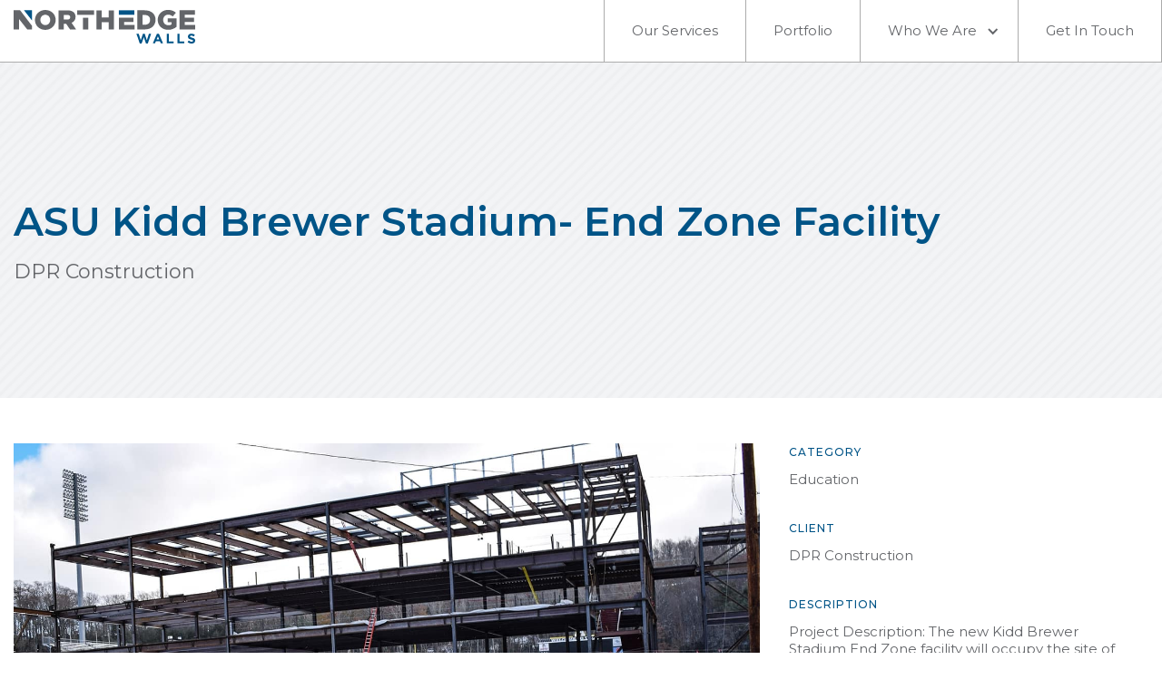

--- FILE ---
content_type: text/html; charset=utf-8
request_url: https://www.northedge.us/projects/asu-kidd-brewer-stadium-end-zone-facility
body_size: 5195
content:
<!DOCTYPE html><!-- Last Published: Wed Aug 20 2025 17:57:18 GMT+0000 (Coordinated Universal Time) --><html data-wf-domain="www.northedge.us" data-wf-page="60621820d68d1e733e207579" data-wf-site="5f5bc7610c4dafb8d6a1c5bf" data-wf-collection="60621820d68d1e402e207528" data-wf-item-slug="asu-kidd-brewer-stadium-end-zone-facility"><head><meta charset="utf-8"/><title>NORTHEDGE</title><meta content="width=device-width, initial-scale=1" name="viewport"/><link href="https://cdn.prod.website-files.com/5f5bc7610c4dafb8d6a1c5bf/css/northedge.webflow.shared.7b9eac53f.css" rel="stylesheet" type="text/css"/><link href="https://fonts.googleapis.com" rel="preconnect"/><link href="https://fonts.gstatic.com" rel="preconnect" crossorigin="anonymous"/><script src="https://ajax.googleapis.com/ajax/libs/webfont/1.6.26/webfont.js" type="text/javascript"></script><script type="text/javascript">WebFont.load({  google: {    families: ["Montserrat:100,100italic,200,200italic,300,300italic,400,400italic,500,500italic,600,600italic,700,700italic,800,800italic,900,900italic","Bitter:400,700,400italic","Roboto:100,100italic,300,300italic,regular,italic,500,500italic,700,700italic,900,900italic"]  }});</script><script type="text/javascript">!function(o,c){var n=c.documentElement,t=" w-mod-";n.className+=t+"js",("ontouchstart"in o||o.DocumentTouch&&c instanceof DocumentTouch)&&(n.className+=t+"touch")}(window,document);</script><link href="https://cdn.prod.website-files.com/5f5bc7610c4dafb8d6a1c5bf/6064caed8c62b6110ef20002_NE_icon_02-01.png" rel="shortcut icon" type="image/x-icon"/><link href="https://cdn.prod.website-files.com/5f5bc7610c4dafb8d6a1c5bf/6064caf39ff38ee62bd1ba49_NE_icon_02-02.png" rel="apple-touch-icon"/></head><body><div data-collapse="medium" data-animation="default" data-duration="400" data-easing="ease" data-easing2="ease" role="banner" class="nav2021 w-nav"><div class="container"><div class="div-block-17"><a href="/" class="brand-4 w-nav-brand"><div class="html-embed w-embed"><svg version="1.1" xmlns="http://www.w3.org/2000/svg" xmlns:xlink="http://www.w3.org/1999/xlink" x="0px" y="0px"
	 viewBox="0 0 1542 287" style="enable-background:new 0 0 1542 287;" xml:space="preserve">
<style type="text/css">
	.st0{fill:#636569;}
	.st1{fill:#005487;}
</style>
<g id="N">
	<g>
		<path class="st0" d="M54.55,2.01H0V167.2h45.32V76.56l70.76,90.64h39.88v-31.48L54.55,2.01z"/>
	</g>
</g>
<g id="Layer_11">
	<polygon class="st1" points="155.83,2.34 155.83,89.67 110.51,31.45 102.82,21.51 87.91,2.34 	"/>
</g>
<g id="O">
	<path class="st0" d="M269.21,0c-50.41,0-88.28,38.1-88.28,85.08v0.47c0,47.1,37.39,84.73,87.92,84.73
		c50.41,0,88.28-38.1,88.28-85.2v-0.35C357.13,37.63,319.73,0,269.21,0z M310.62,85.55c0,23.67-16.57,43.78-41.42,43.78
		c-24.97,0-42.01-20.59-42.01-44.26v-0.35c0-23.67,16.57-43.78,41.65-43.78c24.97,0,41.77,20.35,41.77,44.14V85.55z"/>
</g>
<g id="R">
	<path class="st0" d="M492.14,109.93c20.35-8.64,33.72-25.2,33.72-50.53v-0.47c0-16.09-4.97-28.52-14.55-38.1
		c-11-11-28.28-17.51-53.25-17.51h-77.39v163.65h45.32v-49.58h20.12l33.02,49.58h52.07L492.14,109.93z M480.55,62.48
		c0,11.95-9.11,19.41-24.38,19.41h-30.18V42.36h29.94c15.03,0,24.61,6.51,24.61,19.64V62.48z"/>
</g>
<g id="T">
	<rect x="588.82" y="66.62" class="st0" width="45.44" height="100.35"/>
</g>
<g id="Layer_13">
	<rect x="539.95" y="3.31" class="st0" width="143.42" height="38.34"/>
</g>
<g id="H">
	<path class="st0" d="M806.91,3.31v61.3h-58.22V3.31h-45.44v163.65h45.44v-62.24h58.22v62.24h45.32V3.31H806.91z"/>
</g>
<g id="E">
	<polygon class="st0" points="938.63,127.86 938.63,101.94 1017.2,101.94 1017.2,66.09 893.78,66.09 893.78,166.43 1026.55,166.43 
		1026.55,127.86 	"/>
</g>
<g id="Layer_12">
	<rect x="893.78" y="2.78" class="st1" width="131.59" height="38.34"/>
</g>
<g id="D">
	<g>
		<path class="st0" d="M1113.4,2.81h-63.43v163.65h62.48c58.69,0,93.01-35.03,93.01-82.24v-0.47
			C1205.46,36.41,1171.62,2.81,1113.4,2.81z M1159.2,84.81c0,26.51-17.99,41.42-45.32,41.42h-18.46V42.8h18.46
			c27.33,0,45.32,15.38,45.32,41.65V84.81z"/>
	</g>
</g>
<g id="G">
	<path class="st0" d="M1308.77,70.82v33.25h31.95v19.76c-6.51,4.5-14.91,6.86-26.15,6.86c-25.91,0-44.37-18.93-44.37-45.68v-0.47
		c0-24.97,18.22-44.61,41.77-44.61c16.45,0,27.81,5.56,39.52,15.5l26.74-32.31c-17.4-15.03-37.75-23.67-66.5-23.67
		c-50.41,0-87.92,37.39-87.92,85.08v0.47c0,49.58,37.98,84.73,88.87,84.73c29.94,0,53.84-11,71.12-25.56V70.82H1308.77z"/>
</g>
<g id="E_1_">
	<polygon class="st0" points="1453.96,127.89 1453.96,101.97 1532.65,101.97 1532.65,66.12 1453.96,66.12 1453.96,41.15 
		1540.82,41.15 1540.82,2.81 1409.11,2.81 1409.11,27.17 1409.11,27.17 1409.11,101.94 1409.11,101.94 1409.11,166.46 1542,166.46 
		1542,127.89 	"/>
</g>
<g id="Big_Triangle">
	<g>
		<path class="st1" d="M1043.51,204.08h19.31l16.97,55.47l18.37-55.71h15.45l18.37,55.71l16.97-55.47h18.84l-27.97,82.51h-15.68
			l-18.49-53.6l-18.49,53.6h-15.68L1043.51,204.08z"/>
		<path class="st1" d="M1217.41,203.49h16.62l35.11,82.51h-18.84l-7.49-18.37h-34.64l-7.49,18.37h-18.38L1217.41,203.49z
			 M1236.37,251.71l-10.88-26.57l-10.88,26.57H1236.37z"/>
		<path class="st1" d="M1300.5,204.08h18.02v65.54h40.84V286h-58.87V204.08z"/>
		<path class="st1" d="M1391.67,204.08h18.02v65.54h40.84V286h-58.87V204.08z"/>
		<path class="st1" d="M1477.22,274.07l10.65-12.76c7.37,6.09,15.1,9.95,24.46,9.95c7.37,0,11.82-2.93,11.82-7.72v-0.23
			c0-4.56-2.81-6.9-16.5-10.42c-16.5-4.21-27.15-8.78-27.15-25.04v-0.23c0-14.86,11.94-24.69,28.67-24.69
			c11.94,0,22.12,3.75,30.43,10.42l-9.36,13.58c-7.26-5.03-14.4-8.08-21.3-8.08s-10.53,3.16-10.53,7.14v0.23
			c0,5.38,3.51,7.14,17.67,10.77c16.62,4.33,25.98,10.3,25.98,24.58v0.23c0,16.27-12.41,25.4-30.08,25.4
			C1499.57,287.17,1487.05,282.84,1477.22,274.07z"/>
	</g>
</g>
</svg></div></a><div class="nav-wrapper"><nav role="navigation" class="nav-menu-3 w-nav-menu"><a href="/services" class="navlink w-nav-link">Our Services</a><a href="/portfolio" class="navlink w-nav-link">Portfolio</a><div data-hover="false" data-delay="0" class="w-dropdown"><div class="navlink w-dropdown-toggle"><div class="w-icon-dropdown-toggle"></div><div class="text-block-16">Who We Are</div></div><nav class="dropdown-list w-dropdown-list"><a href="/team" class="navlinkd w-dropdown-link">Our Team</a><a href="/safety" class="navlinkd w-dropdown-link">Safety</a><a href="/our-clients" class="navlinkd w-dropdown-link">Our Clients</a><a href="/team" class="navlinkd w-dropdown-link">Careers</a></nav></div><a href="/contact" class="navlink w-nav-link">Get In Touch</a></nav><div class="w-nav-button"><div class="icon-3 w-icon-nav-menu"></div></div></div></div></div></div><div class="headerimage"><div class="container-5 w-container"><h1 class="projectheading">ASU Kidd Brewer Stadium- End Zone Facility </h1><div class="subheading">DPR Construction</div></div></div><div class="section-22"><div class="div-block-54"><div class="div-block-56"><div class="div-block-55"><div class="fs-content"><div data-delay="4000" data-animation="slide" class="fs-slider w-slider" data-autoplay="false" data-easing="ease" data-hide-arrows="false" data-disable-swipe="false" data-autoplay-limit="0" data-nav-spacing="3" data-duration="500" data-infinite="true"><div class="fs-mask w-slider-mask"><div class="fs-slide w-slide"><div class="fs-collection-wrapper w-dyn-list"><script type="text/x-wf-template" id="wf-template-c537fbbf-ee7c-2237-11a4-85f16c387a95">%3Cdiv%20role%3D%22listitem%22%20class%3D%22fs-collection-item%20w-dyn-item%20w-dyn-repeater-item%22%3E%3Cdiv%20class%3D%22fs-slide-content%22%3E%3Cimg%20loading%3D%22lazy%22%20alt%3D%22%22%20height%3D%22100%22%20src%3D%22https%3A%2F%2Fcdn.prod.website-files.com%2F5f5bc7611e989abf524f6c25%2F605b41576aa582318124081c_ASUKidd_04.jpg%22%20sizes%3D%22100vw%22%20srcset%3D%22https%3A%2F%2Fcdn.prod.website-files.com%2F5f5bc7611e989abf524f6c25%2F605b41576aa582318124081c_ASUKidd_04-p-500.jpeg%20500w%2C%20https%3A%2F%2Fcdn.prod.website-files.com%2F5f5bc7611e989abf524f6c25%2F605b41576aa582318124081c_ASUKidd_04-p-800.jpeg%20800w%2C%20https%3A%2F%2Fcdn.prod.website-files.com%2F5f5bc7611e989abf524f6c25%2F605b41576aa582318124081c_ASUKidd_04-p-1080.jpeg%201080w%2C%20https%3A%2F%2Fcdn.prod.website-files.com%2F5f5bc7611e989abf524f6c25%2F605b41576aa582318124081c_ASUKidd_04-p-1600.jpeg%201600w%2C%20https%3A%2F%2Fcdn.prod.website-files.com%2F5f5bc7611e989abf524f6c25%2F605b41576aa582318124081c_ASUKidd_04.jpg%201920w%22%20class%3D%22fs-image%22%2F%3E%3C%2Fdiv%3E%3C%2Fdiv%3E</script><div role="list" class="fs-collection-list w-dyn-items"><div role="listitem" class="fs-collection-item w-dyn-item w-dyn-repeater-item"><div class="fs-slide-content"><img loading="lazy" alt="" height="100" src="https://cdn.prod.website-files.com/5f5bc7611e989abf524f6c25/605b41576aa582318124081c_ASUKidd_04.jpg" sizes="100vw" srcset="https://cdn.prod.website-files.com/5f5bc7611e989abf524f6c25/605b41576aa582318124081c_ASUKidd_04-p-500.jpeg 500w, https://cdn.prod.website-files.com/5f5bc7611e989abf524f6c25/605b41576aa582318124081c_ASUKidd_04-p-800.jpeg 800w, https://cdn.prod.website-files.com/5f5bc7611e989abf524f6c25/605b41576aa582318124081c_ASUKidd_04-p-1080.jpeg 1080w, https://cdn.prod.website-files.com/5f5bc7611e989abf524f6c25/605b41576aa582318124081c_ASUKidd_04-p-1600.jpeg 1600w, https://cdn.prod.website-files.com/5f5bc7611e989abf524f6c25/605b41576aa582318124081c_ASUKidd_04.jpg 1920w" class="fs-image"/></div></div><div role="listitem" class="fs-collection-item w-dyn-item w-dyn-repeater-item"><div class="fs-slide-content"><img loading="lazy" alt="" height="100" src="https://cdn.prod.website-files.com/5f5bc7611e989abf524f6c25/605b41512dc3d81c07f7348b_ASUKidd_03.jpg" sizes="100vw" srcset="https://cdn.prod.website-files.com/5f5bc7611e989abf524f6c25/605b41512dc3d81c07f7348b_ASUKidd_03-p-500.jpeg 500w, https://cdn.prod.website-files.com/5f5bc7611e989abf524f6c25/605b41512dc3d81c07f7348b_ASUKidd_03-p-800.jpeg 800w, https://cdn.prod.website-files.com/5f5bc7611e989abf524f6c25/605b41512dc3d81c07f7348b_ASUKidd_03-p-1080.jpeg 1080w, https://cdn.prod.website-files.com/5f5bc7611e989abf524f6c25/605b41512dc3d81c07f7348b_ASUKidd_03-p-1600.jpeg 1600w, https://cdn.prod.website-files.com/5f5bc7611e989abf524f6c25/605b41512dc3d81c07f7348b_ASUKidd_03.jpg 1920w" class="fs-image"/></div></div><div role="listitem" class="fs-collection-item w-dyn-item w-dyn-repeater-item"><div class="fs-slide-content"><img loading="lazy" alt="" height="100" src="https://cdn.prod.website-files.com/5f5bc7611e989abf524f6c25/605b415531abd75f85ff9db3_ASUKidd_02.jpg" sizes="100vw" srcset="https://cdn.prod.website-files.com/5f5bc7611e989abf524f6c25/605b415531abd75f85ff9db3_ASUKidd_02-p-500.jpeg 500w, https://cdn.prod.website-files.com/5f5bc7611e989abf524f6c25/605b415531abd75f85ff9db3_ASUKidd_02-p-800.jpeg 800w, https://cdn.prod.website-files.com/5f5bc7611e989abf524f6c25/605b415531abd75f85ff9db3_ASUKidd_02-p-1080.jpeg 1080w, https://cdn.prod.website-files.com/5f5bc7611e989abf524f6c25/605b415531abd75f85ff9db3_ASUKidd_02-p-1600.jpeg 1600w, https://cdn.prod.website-files.com/5f5bc7611e989abf524f6c25/605b415531abd75f85ff9db3_ASUKidd_02.jpg 1920w" class="fs-image"/></div></div><div role="listitem" class="fs-collection-item w-dyn-item w-dyn-repeater-item"><div class="fs-slide-content"><img loading="lazy" alt="" height="100" src="https://cdn.prod.website-files.com/5f5bc7611e989abf524f6c25/605b4156604c76cbbf05af33_ASUKidd_01.jpg" sizes="100vw" srcset="https://cdn.prod.website-files.com/5f5bc7611e989abf524f6c25/605b4156604c76cbbf05af33_ASUKidd_01-p-500.jpeg 500w, https://cdn.prod.website-files.com/5f5bc7611e989abf524f6c25/605b4156604c76cbbf05af33_ASUKidd_01-p-800.jpeg 800w, https://cdn.prod.website-files.com/5f5bc7611e989abf524f6c25/605b4156604c76cbbf05af33_ASUKidd_01-p-1080.jpeg 1080w, https://cdn.prod.website-files.com/5f5bc7611e989abf524f6c25/605b4156604c76cbbf05af33_ASUKidd_01-p-1600.jpeg 1600w, https://cdn.prod.website-files.com/5f5bc7611e989abf524f6c25/605b4156604c76cbbf05af33_ASUKidd_01.jpg 1920w" class="fs-image"/></div></div></div><div class="w-dyn-hide w-dyn-empty"><div>No items found.</div></div></div></div><div class="fs-slide w-slide"><div class="fs-slide-content"><img loading="lazy" src="https://cdn.prod.website-files.com/plugins/Basic/assets/placeholder.60f9b1840c.svg" alt="" class="fs-image"/></div></div></div><div class="w-slider-arrow-left"><div class="w-icon-slider-left"></div></div><div class="w-slider-arrow-right"><div class="icon w-icon-slider-right"></div></div><div class="slide-nav w-slider-nav w-round"></div></div></div></div><div class="div-block-52"><div class="video-2 w-dyn-bind-empty w-video w-embed"></div></div></div><div class="div-block-57"><div class="details-wrap"><div class="label">Category</div><div class="paragraph">Education</div></div><div class="details-wrap"><div class="label">Client</div><div class="paragraph">DPR Construction</div></div><div class="details-wrap"><div class="label">DESCRIPTION</div><div class="paragraph">Project Description: The new Kidd Brewer Stadium End Zone facility will occupy the site of the existing Owens Field House, and will support athletic programs and ASU catering with kitchen and banquet space. The Kidd Brewer Stadium End Zone facility is programmed to be approximately 95,000 gross square feet, including locker room, strength and conditioning, training room, coaches’ offices, meeting rooms, clinic space, catering kitchen, banquet space, and approximately 1,000 stadium seats.</div></div></div></div></div><div class="fs-collection-wrapper w-dyn-list"><script type="text/x-wf-template" id="wf-template-b8349b83-d37e-15fc-9bab-bfb5b44157cd">%3Cdiv%20role%3D%22listitem%22%20class%3D%22fs-collection-item%20w-dyn-item%20w-dyn-repeater-item%22%3E%3Cdiv%20class%3D%22fs-slide-content%22%3E%3Cimg%20loading%3D%22lazy%22%20alt%3D%22%22%20src%3D%22https%3A%2F%2Fcdn.prod.website-files.com%2F5f5bc7611e989abf524f6c25%2F605b41576aa582318124081c_ASUKidd_04.jpg%22%20sizes%3D%22100vw%22%20srcset%3D%22https%3A%2F%2Fcdn.prod.website-files.com%2F5f5bc7611e989abf524f6c25%2F605b41576aa582318124081c_ASUKidd_04-p-500.jpeg%20500w%2C%20https%3A%2F%2Fcdn.prod.website-files.com%2F5f5bc7611e989abf524f6c25%2F605b41576aa582318124081c_ASUKidd_04-p-800.jpeg%20800w%2C%20https%3A%2F%2Fcdn.prod.website-files.com%2F5f5bc7611e989abf524f6c25%2F605b41576aa582318124081c_ASUKidd_04-p-1080.jpeg%201080w%2C%20https%3A%2F%2Fcdn.prod.website-files.com%2F5f5bc7611e989abf524f6c25%2F605b41576aa582318124081c_ASUKidd_04-p-1600.jpeg%201600w%2C%20https%3A%2F%2Fcdn.prod.website-files.com%2F5f5bc7611e989abf524f6c25%2F605b41576aa582318124081c_ASUKidd_04.jpg%201920w%22%20class%3D%22fs-image%22%2F%3E%3C%2Fdiv%3E%3C%2Fdiv%3E</script><div role="list" class="fs-collection-list fs-dynamic-feed w-dyn-items"><div role="listitem" class="fs-collection-item w-dyn-item w-dyn-repeater-item"><div class="fs-slide-content"><img loading="lazy" alt="" src="https://cdn.prod.website-files.com/5f5bc7611e989abf524f6c25/605b41576aa582318124081c_ASUKidd_04.jpg" sizes="100vw" srcset="https://cdn.prod.website-files.com/5f5bc7611e989abf524f6c25/605b41576aa582318124081c_ASUKidd_04-p-500.jpeg 500w, https://cdn.prod.website-files.com/5f5bc7611e989abf524f6c25/605b41576aa582318124081c_ASUKidd_04-p-800.jpeg 800w, https://cdn.prod.website-files.com/5f5bc7611e989abf524f6c25/605b41576aa582318124081c_ASUKidd_04-p-1080.jpeg 1080w, https://cdn.prod.website-files.com/5f5bc7611e989abf524f6c25/605b41576aa582318124081c_ASUKidd_04-p-1600.jpeg 1600w, https://cdn.prod.website-files.com/5f5bc7611e989abf524f6c25/605b41576aa582318124081c_ASUKidd_04.jpg 1920w" class="fs-image"/></div></div><div role="listitem" class="fs-collection-item w-dyn-item w-dyn-repeater-item"><div class="fs-slide-content"><img loading="lazy" alt="" src="https://cdn.prod.website-files.com/5f5bc7611e989abf524f6c25/605b41512dc3d81c07f7348b_ASUKidd_03.jpg" sizes="100vw" srcset="https://cdn.prod.website-files.com/5f5bc7611e989abf524f6c25/605b41512dc3d81c07f7348b_ASUKidd_03-p-500.jpeg 500w, https://cdn.prod.website-files.com/5f5bc7611e989abf524f6c25/605b41512dc3d81c07f7348b_ASUKidd_03-p-800.jpeg 800w, https://cdn.prod.website-files.com/5f5bc7611e989abf524f6c25/605b41512dc3d81c07f7348b_ASUKidd_03-p-1080.jpeg 1080w, https://cdn.prod.website-files.com/5f5bc7611e989abf524f6c25/605b41512dc3d81c07f7348b_ASUKidd_03-p-1600.jpeg 1600w, https://cdn.prod.website-files.com/5f5bc7611e989abf524f6c25/605b41512dc3d81c07f7348b_ASUKidd_03.jpg 1920w" class="fs-image"/></div></div><div role="listitem" class="fs-collection-item w-dyn-item w-dyn-repeater-item"><div class="fs-slide-content"><img loading="lazy" alt="" src="https://cdn.prod.website-files.com/5f5bc7611e989abf524f6c25/605b415531abd75f85ff9db3_ASUKidd_02.jpg" sizes="100vw" srcset="https://cdn.prod.website-files.com/5f5bc7611e989abf524f6c25/605b415531abd75f85ff9db3_ASUKidd_02-p-500.jpeg 500w, https://cdn.prod.website-files.com/5f5bc7611e989abf524f6c25/605b415531abd75f85ff9db3_ASUKidd_02-p-800.jpeg 800w, https://cdn.prod.website-files.com/5f5bc7611e989abf524f6c25/605b415531abd75f85ff9db3_ASUKidd_02-p-1080.jpeg 1080w, https://cdn.prod.website-files.com/5f5bc7611e989abf524f6c25/605b415531abd75f85ff9db3_ASUKidd_02-p-1600.jpeg 1600w, https://cdn.prod.website-files.com/5f5bc7611e989abf524f6c25/605b415531abd75f85ff9db3_ASUKidd_02.jpg 1920w" class="fs-image"/></div></div><div role="listitem" class="fs-collection-item w-dyn-item w-dyn-repeater-item"><div class="fs-slide-content"><img loading="lazy" alt="" src="https://cdn.prod.website-files.com/5f5bc7611e989abf524f6c25/605b4156604c76cbbf05af33_ASUKidd_01.jpg" sizes="100vw" srcset="https://cdn.prod.website-files.com/5f5bc7611e989abf524f6c25/605b4156604c76cbbf05af33_ASUKidd_01-p-500.jpeg 500w, https://cdn.prod.website-files.com/5f5bc7611e989abf524f6c25/605b4156604c76cbbf05af33_ASUKidd_01-p-800.jpeg 800w, https://cdn.prod.website-files.com/5f5bc7611e989abf524f6c25/605b4156604c76cbbf05af33_ASUKidd_01-p-1080.jpeg 1080w, https://cdn.prod.website-files.com/5f5bc7611e989abf524f6c25/605b4156604c76cbbf05af33_ASUKidd_01-p-1600.jpeg 1600w, https://cdn.prod.website-files.com/5f5bc7611e989abf524f6c25/605b4156604c76cbbf05af33_ASUKidd_01.jpg 1920w" class="fs-image"/></div></div></div><div class="w-dyn-hide w-dyn-empty"><div>No items found.</div></div></div><div class="section cc-cta"><div class="container"><div class="columns-6 w-row"><div class="column-8 w-col w-col-4"><h4 class="footerheader"><a href="/services" class="link-3">Our Services</a></h4><div class="footertext">Metal Stud Framing<br/>Drywall<br/>Wall Protection<br/>Expansion Joints<br/>Acoustical<br/>Exterior Panel Systems<br/>FRP Composite Panels<br/>Glass Fiber Reinforced Products</div></div><div class="column-9 w-col w-col-4"><h4 class="footerheader"><a href="/portfolio" class="link-2">Portfolio</a></h4><div class="footertext">Education<br/>Health Care<br/>Commercial<br/>Non-Profit<br/>Residential<br/>‍</div><div></div></div><div class="column-10 w-col w-col-4"><h4 class="footerheader">Office Location</h4><div class="footertext">340 Forum Parkway<br/>Rural Hall, NC 27045<br/>336.969.2669<br/><br/>HOURS<br/>Monday - Friday: <br/>8:00 am - 5:00 pm<br/></div></div></div></div><div class="text-block-28"><a href="/privacy-policy" class="link-4">Privacy Policy</a> <a href="/terms-conditions" class="link-5"> Terms &amp; Conditions</a></div></div><script src="https://d3e54v103j8qbb.cloudfront.net/js/jquery-3.5.1.min.dc5e7f18c8.js?site=5f5bc7610c4dafb8d6a1c5bf" type="text/javascript" integrity="sha256-9/aliU8dGd2tb6OSsuzixeV4y/faTqgFtohetphbbj0=" crossorigin="anonymous"></script><script src="https://cdn.prod.website-files.com/5f5bc7610c4dafb8d6a1c5bf/js/webflow.schunk.039ed449019d8266.js" type="text/javascript"></script><script src="https://cdn.prod.website-files.com/5f5bc7610c4dafb8d6a1c5bf/js/webflow.schunk.61b534daaaeddbc7.js" type="text/javascript"></script><script src="https://cdn.prod.website-files.com/5f5bc7610c4dafb8d6a1c5bf/js/webflow.86e5aa11.74cf23d7675f8b2d.js" type="text/javascript"></script><script src="https://cdn.finsweet.com/files/cmslibrary-v1.7.js"></script>
<script>
(function() {
var fsComponent = new FsLibrary('.fs-dynamic-feed')

fsComponent.slider({
  sliderComponent: '.fs-slider',
  resetIx: true
})
})();
</script>

</body></html>

--- FILE ---
content_type: text/css
request_url: https://cdn.prod.website-files.com/5f5bc7610c4dafb8d6a1c5bf/css/northedge.webflow.shared.7b9eac53f.css
body_size: 24234
content:
html {
  -webkit-text-size-adjust: 100%;
  -ms-text-size-adjust: 100%;
  font-family: sans-serif;
}

body {
  margin: 0;
}

article, aside, details, figcaption, figure, footer, header, hgroup, main, menu, nav, section, summary {
  display: block;
}

audio, canvas, progress, video {
  vertical-align: baseline;
  display: inline-block;
}

audio:not([controls]) {
  height: 0;
  display: none;
}

[hidden], template {
  display: none;
}

a {
  background-color: #0000;
}

a:active, a:hover {
  outline: 0;
}

abbr[title] {
  border-bottom: 1px dotted;
}

b, strong {
  font-weight: bold;
}

dfn {
  font-style: italic;
}

h1 {
  margin: .67em 0;
  font-size: 2em;
}

mark {
  color: #000;
  background: #ff0;
}

small {
  font-size: 80%;
}

sub, sup {
  vertical-align: baseline;
  font-size: 75%;
  line-height: 0;
  position: relative;
}

sup {
  top: -.5em;
}

sub {
  bottom: -.25em;
}

img {
  border: 0;
}

svg:not(:root) {
  overflow: hidden;
}

hr {
  box-sizing: content-box;
  height: 0;
}

pre {
  overflow: auto;
}

code, kbd, pre, samp {
  font-family: monospace;
  font-size: 1em;
}

button, input, optgroup, select, textarea {
  color: inherit;
  font: inherit;
  margin: 0;
}

button {
  overflow: visible;
}

button, select {
  text-transform: none;
}

button, html input[type="button"], input[type="reset"] {
  -webkit-appearance: button;
  cursor: pointer;
}

button[disabled], html input[disabled] {
  cursor: default;
}

button::-moz-focus-inner, input::-moz-focus-inner {
  border: 0;
  padding: 0;
}

input {
  line-height: normal;
}

input[type="checkbox"], input[type="radio"] {
  box-sizing: border-box;
  padding: 0;
}

input[type="number"]::-webkit-inner-spin-button, input[type="number"]::-webkit-outer-spin-button {
  height: auto;
}

input[type="search"] {
  -webkit-appearance: none;
}

input[type="search"]::-webkit-search-cancel-button, input[type="search"]::-webkit-search-decoration {
  -webkit-appearance: none;
}

legend {
  border: 0;
  padding: 0;
}

textarea {
  overflow: auto;
}

optgroup {
  font-weight: bold;
}

table {
  border-collapse: collapse;
  border-spacing: 0;
}

td, th {
  padding: 0;
}

@font-face {
  font-family: webflow-icons;
  src: url("[data-uri]") format("truetype");
  font-weight: normal;
  font-style: normal;
}

[class^="w-icon-"], [class*=" w-icon-"] {
  speak: none;
  font-variant: normal;
  text-transform: none;
  -webkit-font-smoothing: antialiased;
  -moz-osx-font-smoothing: grayscale;
  font-style: normal;
  font-weight: normal;
  line-height: 1;
  font-family: webflow-icons !important;
}

.w-icon-slider-right:before {
  content: "";
}

.w-icon-slider-left:before {
  content: "";
}

.w-icon-nav-menu:before {
  content: "";
}

.w-icon-arrow-down:before, .w-icon-dropdown-toggle:before {
  content: "";
}

.w-icon-file-upload-remove:before {
  content: "";
}

.w-icon-file-upload-icon:before {
  content: "";
}

* {
  box-sizing: border-box;
}

html {
  height: 100%;
}

body {
  color: #333;
  background-color: #fff;
  min-height: 100%;
  margin: 0;
  font-family: Arial, sans-serif;
  font-size: 14px;
  line-height: 20px;
}

img {
  vertical-align: middle;
  max-width: 100%;
  display: inline-block;
}

html.w-mod-touch * {
  background-attachment: scroll !important;
}

.w-block {
  display: block;
}

.w-inline-block {
  max-width: 100%;
  display: inline-block;
}

.w-clearfix:before, .w-clearfix:after {
  content: " ";
  grid-area: 1 / 1 / 2 / 2;
  display: table;
}

.w-clearfix:after {
  clear: both;
}

.w-hidden {
  display: none;
}

.w-button {
  color: #fff;
  line-height: inherit;
  cursor: pointer;
  background-color: #3898ec;
  border: 0;
  border-radius: 0;
  padding: 9px 15px;
  text-decoration: none;
  display: inline-block;
}

input.w-button {
  -webkit-appearance: button;
}

html[data-w-dynpage] [data-w-cloak] {
  color: #0000 !important;
}

.w-code-block {
  margin: unset;
}

pre.w-code-block code {
  all: inherit;
}

.w-optimization {
  display: contents;
}

.w-webflow-badge, .w-webflow-badge > img {
  box-sizing: unset;
  width: unset;
  height: unset;
  max-height: unset;
  max-width: unset;
  min-height: unset;
  min-width: unset;
  margin: unset;
  padding: unset;
  float: unset;
  clear: unset;
  border: unset;
  border-radius: unset;
  background: unset;
  background-image: unset;
  background-position: unset;
  background-size: unset;
  background-repeat: unset;
  background-origin: unset;
  background-clip: unset;
  background-attachment: unset;
  background-color: unset;
  box-shadow: unset;
  transform: unset;
  direction: unset;
  font-family: unset;
  font-weight: unset;
  color: unset;
  font-size: unset;
  line-height: unset;
  font-style: unset;
  font-variant: unset;
  text-align: unset;
  letter-spacing: unset;
  -webkit-text-decoration: unset;
  text-decoration: unset;
  text-indent: unset;
  text-transform: unset;
  list-style-type: unset;
  text-shadow: unset;
  vertical-align: unset;
  cursor: unset;
  white-space: unset;
  word-break: unset;
  word-spacing: unset;
  word-wrap: unset;
  transition: unset;
}

.w-webflow-badge {
  white-space: nowrap;
  cursor: pointer;
  box-shadow: 0 0 0 1px #0000001a, 0 1px 3px #0000001a;
  visibility: visible !important;
  opacity: 1 !important;
  z-index: 2147483647 !important;
  color: #aaadb0 !important;
  overflow: unset !important;
  background-color: #fff !important;
  border-radius: 3px !important;
  width: auto !important;
  height: auto !important;
  margin: 0 !important;
  padding: 6px !important;
  font-size: 12px !important;
  line-height: 14px !important;
  text-decoration: none !important;
  display: inline-block !important;
  position: fixed !important;
  inset: auto 12px 12px auto !important;
  transform: none !important;
}

.w-webflow-badge > img {
  position: unset;
  visibility: unset !important;
  opacity: 1 !important;
  vertical-align: middle !important;
  display: inline-block !important;
}

h1, h2, h3, h4, h5, h6 {
  margin-bottom: 10px;
  font-weight: bold;
}

h1 {
  margin-top: 20px;
  font-size: 38px;
  line-height: 44px;
}

h2 {
  margin-top: 20px;
  font-size: 32px;
  line-height: 36px;
}

h3 {
  margin-top: 20px;
  font-size: 24px;
  line-height: 30px;
}

h4 {
  margin-top: 10px;
  font-size: 18px;
  line-height: 24px;
}

h5 {
  margin-top: 10px;
  font-size: 14px;
  line-height: 20px;
}

h6 {
  margin-top: 10px;
  font-size: 12px;
  line-height: 18px;
}

p {
  margin-top: 0;
  margin-bottom: 10px;
}

blockquote {
  border-left: 5px solid #e2e2e2;
  margin: 0 0 10px;
  padding: 10px 20px;
  font-size: 18px;
  line-height: 22px;
}

figure {
  margin: 0 0 10px;
}

figcaption {
  text-align: center;
  margin-top: 5px;
}

ul, ol {
  margin-top: 0;
  margin-bottom: 10px;
  padding-left: 40px;
}

.w-list-unstyled {
  padding-left: 0;
  list-style: none;
}

.w-embed:before, .w-embed:after {
  content: " ";
  grid-area: 1 / 1 / 2 / 2;
  display: table;
}

.w-embed:after {
  clear: both;
}

.w-video {
  width: 100%;
  padding: 0;
  position: relative;
}

.w-video iframe, .w-video object, .w-video embed {
  border: none;
  width: 100%;
  height: 100%;
  position: absolute;
  top: 0;
  left: 0;
}

fieldset {
  border: 0;
  margin: 0;
  padding: 0;
}

button, [type="button"], [type="reset"] {
  cursor: pointer;
  -webkit-appearance: button;
  border: 0;
}

.w-form {
  margin: 0 0 15px;
}

.w-form-done {
  text-align: center;
  background-color: #ddd;
  padding: 20px;
  display: none;
}

.w-form-fail {
  background-color: #ffdede;
  margin-top: 10px;
  padding: 10px;
  display: none;
}

label {
  margin-bottom: 5px;
  font-weight: bold;
  display: block;
}

.w-input, .w-select {
  color: #333;
  vertical-align: middle;
  background-color: #fff;
  border: 1px solid #ccc;
  width: 100%;
  height: 38px;
  margin-bottom: 10px;
  padding: 8px 12px;
  font-size: 14px;
  line-height: 1.42857;
  display: block;
}

.w-input::placeholder, .w-select::placeholder {
  color: #999;
}

.w-input:focus, .w-select:focus {
  border-color: #3898ec;
  outline: 0;
}

.w-input[disabled], .w-select[disabled], .w-input[readonly], .w-select[readonly], fieldset[disabled] .w-input, fieldset[disabled] .w-select {
  cursor: not-allowed;
}

.w-input[disabled]:not(.w-input-disabled), .w-select[disabled]:not(.w-input-disabled), .w-input[readonly], .w-select[readonly], fieldset[disabled]:not(.w-input-disabled) .w-input, fieldset[disabled]:not(.w-input-disabled) .w-select {
  background-color: #eee;
}

textarea.w-input, textarea.w-select {
  height: auto;
}

.w-select {
  background-color: #f3f3f3;
}

.w-select[multiple] {
  height: auto;
}

.w-form-label {
  cursor: pointer;
  margin-bottom: 0;
  font-weight: normal;
  display: inline-block;
}

.w-radio {
  margin-bottom: 5px;
  padding-left: 20px;
  display: block;
}

.w-radio:before, .w-radio:after {
  content: " ";
  grid-area: 1 / 1 / 2 / 2;
  display: table;
}

.w-radio:after {
  clear: both;
}

.w-radio-input {
  float: left;
  margin: 3px 0 0 -20px;
  line-height: normal;
}

.w-file-upload {
  margin-bottom: 10px;
  display: block;
}

.w-file-upload-input {
  opacity: 0;
  z-index: -100;
  width: .1px;
  height: .1px;
  position: absolute;
  overflow: hidden;
}

.w-file-upload-default, .w-file-upload-uploading, .w-file-upload-success {
  color: #333;
  display: inline-block;
}

.w-file-upload-error {
  margin-top: 10px;
  display: block;
}

.w-file-upload-default.w-hidden, .w-file-upload-uploading.w-hidden, .w-file-upload-error.w-hidden, .w-file-upload-success.w-hidden {
  display: none;
}

.w-file-upload-uploading-btn {
  cursor: pointer;
  background-color: #fafafa;
  border: 1px solid #ccc;
  margin: 0;
  padding: 8px 12px;
  font-size: 14px;
  font-weight: normal;
  display: flex;
}

.w-file-upload-file {
  background-color: #fafafa;
  border: 1px solid #ccc;
  flex-grow: 1;
  justify-content: space-between;
  margin: 0;
  padding: 8px 9px 8px 11px;
  display: flex;
}

.w-file-upload-file-name {
  font-size: 14px;
  font-weight: normal;
  display: block;
}

.w-file-remove-link {
  cursor: pointer;
  width: auto;
  height: auto;
  margin-top: 3px;
  margin-left: 10px;
  padding: 3px;
  display: block;
}

.w-icon-file-upload-remove {
  margin: auto;
  font-size: 10px;
}

.w-file-upload-error-msg {
  color: #ea384c;
  padding: 2px 0;
  display: inline-block;
}

.w-file-upload-info {
  padding: 0 12px;
  line-height: 38px;
  display: inline-block;
}

.w-file-upload-label {
  cursor: pointer;
  background-color: #fafafa;
  border: 1px solid #ccc;
  margin: 0;
  padding: 8px 12px;
  font-size: 14px;
  font-weight: normal;
  display: inline-block;
}

.w-icon-file-upload-icon, .w-icon-file-upload-uploading {
  width: 20px;
  margin-right: 8px;
  display: inline-block;
}

.w-icon-file-upload-uploading {
  height: 20px;
}

.w-container {
  max-width: 940px;
  margin-left: auto;
  margin-right: auto;
}

.w-container:before, .w-container:after {
  content: " ";
  grid-area: 1 / 1 / 2 / 2;
  display: table;
}

.w-container:after {
  clear: both;
}

.w-container .w-row {
  margin-left: -10px;
  margin-right: -10px;
}

.w-row:before, .w-row:after {
  content: " ";
  grid-area: 1 / 1 / 2 / 2;
  display: table;
}

.w-row:after {
  clear: both;
}

.w-row .w-row {
  margin-left: 0;
  margin-right: 0;
}

.w-col {
  float: left;
  width: 100%;
  min-height: 1px;
  padding-left: 10px;
  padding-right: 10px;
  position: relative;
}

.w-col .w-col {
  padding-left: 0;
  padding-right: 0;
}

.w-col-1 {
  width: 8.33333%;
}

.w-col-2 {
  width: 16.6667%;
}

.w-col-3 {
  width: 25%;
}

.w-col-4 {
  width: 33.3333%;
}

.w-col-5 {
  width: 41.6667%;
}

.w-col-6 {
  width: 50%;
}

.w-col-7 {
  width: 58.3333%;
}

.w-col-8 {
  width: 66.6667%;
}

.w-col-9 {
  width: 75%;
}

.w-col-10 {
  width: 83.3333%;
}

.w-col-11 {
  width: 91.6667%;
}

.w-col-12 {
  width: 100%;
}

.w-hidden-main {
  display: none !important;
}

@media screen and (max-width: 991px) {
  .w-container {
    max-width: 728px;
  }

  .w-hidden-main {
    display: inherit !important;
  }

  .w-hidden-medium {
    display: none !important;
  }

  .w-col-medium-1 {
    width: 8.33333%;
  }

  .w-col-medium-2 {
    width: 16.6667%;
  }

  .w-col-medium-3 {
    width: 25%;
  }

  .w-col-medium-4 {
    width: 33.3333%;
  }

  .w-col-medium-5 {
    width: 41.6667%;
  }

  .w-col-medium-6 {
    width: 50%;
  }

  .w-col-medium-7 {
    width: 58.3333%;
  }

  .w-col-medium-8 {
    width: 66.6667%;
  }

  .w-col-medium-9 {
    width: 75%;
  }

  .w-col-medium-10 {
    width: 83.3333%;
  }

  .w-col-medium-11 {
    width: 91.6667%;
  }

  .w-col-medium-12 {
    width: 100%;
  }

  .w-col-stack {
    width: 100%;
    left: auto;
    right: auto;
  }
}

@media screen and (max-width: 767px) {
  .w-hidden-main, .w-hidden-medium {
    display: inherit !important;
  }

  .w-hidden-small {
    display: none !important;
  }

  .w-row, .w-container .w-row {
    margin-left: 0;
    margin-right: 0;
  }

  .w-col {
    width: 100%;
    left: auto;
    right: auto;
  }

  .w-col-small-1 {
    width: 8.33333%;
  }

  .w-col-small-2 {
    width: 16.6667%;
  }

  .w-col-small-3 {
    width: 25%;
  }

  .w-col-small-4 {
    width: 33.3333%;
  }

  .w-col-small-5 {
    width: 41.6667%;
  }

  .w-col-small-6 {
    width: 50%;
  }

  .w-col-small-7 {
    width: 58.3333%;
  }

  .w-col-small-8 {
    width: 66.6667%;
  }

  .w-col-small-9 {
    width: 75%;
  }

  .w-col-small-10 {
    width: 83.3333%;
  }

  .w-col-small-11 {
    width: 91.6667%;
  }

  .w-col-small-12 {
    width: 100%;
  }
}

@media screen and (max-width: 479px) {
  .w-container {
    max-width: none;
  }

  .w-hidden-main, .w-hidden-medium, .w-hidden-small {
    display: inherit !important;
  }

  .w-hidden-tiny {
    display: none !important;
  }

  .w-col {
    width: 100%;
  }

  .w-col-tiny-1 {
    width: 8.33333%;
  }

  .w-col-tiny-2 {
    width: 16.6667%;
  }

  .w-col-tiny-3 {
    width: 25%;
  }

  .w-col-tiny-4 {
    width: 33.3333%;
  }

  .w-col-tiny-5 {
    width: 41.6667%;
  }

  .w-col-tiny-6 {
    width: 50%;
  }

  .w-col-tiny-7 {
    width: 58.3333%;
  }

  .w-col-tiny-8 {
    width: 66.6667%;
  }

  .w-col-tiny-9 {
    width: 75%;
  }

  .w-col-tiny-10 {
    width: 83.3333%;
  }

  .w-col-tiny-11 {
    width: 91.6667%;
  }

  .w-col-tiny-12 {
    width: 100%;
  }
}

.w-widget {
  position: relative;
}

.w-widget-map {
  width: 100%;
  height: 400px;
}

.w-widget-map label {
  width: auto;
  display: inline;
}

.w-widget-map img {
  max-width: inherit;
}

.w-widget-map .gm-style-iw {
  text-align: center;
}

.w-widget-map .gm-style-iw > button {
  display: none !important;
}

.w-widget-twitter {
  overflow: hidden;
}

.w-widget-twitter-count-shim {
  vertical-align: top;
  text-align: center;
  background: #fff;
  border: 1px solid #758696;
  border-radius: 3px;
  width: 28px;
  height: 20px;
  display: inline-block;
  position: relative;
}

.w-widget-twitter-count-shim * {
  pointer-events: none;
  -webkit-user-select: none;
  user-select: none;
}

.w-widget-twitter-count-shim .w-widget-twitter-count-inner {
  text-align: center;
  color: #999;
  font-family: serif;
  font-size: 15px;
  line-height: 12px;
  position: relative;
}

.w-widget-twitter-count-shim .w-widget-twitter-count-clear {
  display: block;
  position: relative;
}

.w-widget-twitter-count-shim.w--large {
  width: 36px;
  height: 28px;
}

.w-widget-twitter-count-shim.w--large .w-widget-twitter-count-inner {
  font-size: 18px;
  line-height: 18px;
}

.w-widget-twitter-count-shim:not(.w--vertical) {
  margin-left: 5px;
  margin-right: 8px;
}

.w-widget-twitter-count-shim:not(.w--vertical).w--large {
  margin-left: 6px;
}

.w-widget-twitter-count-shim:not(.w--vertical):before, .w-widget-twitter-count-shim:not(.w--vertical):after {
  content: " ";
  pointer-events: none;
  border: solid #0000;
  width: 0;
  height: 0;
  position: absolute;
  top: 50%;
  left: 0;
}

.w-widget-twitter-count-shim:not(.w--vertical):before {
  border-width: 4px;
  border-color: #75869600 #5d6c7b #75869600 #75869600;
  margin-top: -4px;
  margin-left: -9px;
}

.w-widget-twitter-count-shim:not(.w--vertical).w--large:before {
  border-width: 5px;
  margin-top: -5px;
  margin-left: -10px;
}

.w-widget-twitter-count-shim:not(.w--vertical):after {
  border-width: 4px;
  border-color: #fff0 #fff #fff0 #fff0;
  margin-top: -4px;
  margin-left: -8px;
}

.w-widget-twitter-count-shim:not(.w--vertical).w--large:after {
  border-width: 5px;
  margin-top: -5px;
  margin-left: -9px;
}

.w-widget-twitter-count-shim.w--vertical {
  width: 61px;
  height: 33px;
  margin-bottom: 8px;
}

.w-widget-twitter-count-shim.w--vertical:before, .w-widget-twitter-count-shim.w--vertical:after {
  content: " ";
  pointer-events: none;
  border: solid #0000;
  width: 0;
  height: 0;
  position: absolute;
  top: 100%;
  left: 50%;
}

.w-widget-twitter-count-shim.w--vertical:before {
  border-width: 5px;
  border-color: #5d6c7b #75869600 #75869600;
  margin-left: -5px;
}

.w-widget-twitter-count-shim.w--vertical:after {
  border-width: 4px;
  border-color: #fff #fff0 #fff0;
  margin-left: -4px;
}

.w-widget-twitter-count-shim.w--vertical .w-widget-twitter-count-inner {
  font-size: 18px;
  line-height: 22px;
}

.w-widget-twitter-count-shim.w--vertical.w--large {
  width: 76px;
}

.w-background-video {
  color: #fff;
  height: 500px;
  position: relative;
  overflow: hidden;
}

.w-background-video > video {
  object-fit: cover;
  z-index: -100;
  background-position: 50%;
  background-size: cover;
  width: 100%;
  height: 100%;
  margin: auto;
  position: absolute;
  inset: -100%;
}

.w-background-video > video::-webkit-media-controls-start-playback-button {
  -webkit-appearance: none;
  display: none !important;
}

.w-background-video--control {
  background-color: #0000;
  padding: 0;
  position: absolute;
  bottom: 1em;
  right: 1em;
}

.w-background-video--control > [hidden] {
  display: none !important;
}

.w-slider {
  text-align: center;
  clear: both;
  -webkit-tap-highlight-color: #0000;
  tap-highlight-color: #0000;
  background: #ddd;
  height: 300px;
  position: relative;
}

.w-slider-mask {
  z-index: 1;
  white-space: nowrap;
  height: 100%;
  display: block;
  position: relative;
  left: 0;
  right: 0;
  overflow: hidden;
}

.w-slide {
  vertical-align: top;
  white-space: normal;
  text-align: left;
  width: 100%;
  height: 100%;
  display: inline-block;
  position: relative;
}

.w-slider-nav {
  z-index: 2;
  text-align: center;
  -webkit-tap-highlight-color: #0000;
  tap-highlight-color: #0000;
  height: 40px;
  margin: auto;
  padding-top: 10px;
  position: absolute;
  inset: auto 0 0;
}

.w-slider-nav.w-round > div {
  border-radius: 100%;
}

.w-slider-nav.w-num > div {
  font-size: inherit;
  line-height: inherit;
  width: auto;
  height: auto;
  padding: .2em .5em;
}

.w-slider-nav.w-shadow > div {
  box-shadow: 0 0 3px #3336;
}

.w-slider-nav-invert {
  color: #fff;
}

.w-slider-nav-invert > div {
  background-color: #2226;
}

.w-slider-nav-invert > div.w-active {
  background-color: #222;
}

.w-slider-dot {
  cursor: pointer;
  background-color: #fff6;
  width: 1em;
  height: 1em;
  margin: 0 3px .5em;
  transition: background-color .1s, color .1s;
  display: inline-block;
  position: relative;
}

.w-slider-dot.w-active {
  background-color: #fff;
}

.w-slider-dot:focus {
  outline: none;
  box-shadow: 0 0 0 2px #fff;
}

.w-slider-dot:focus.w-active {
  box-shadow: none;
}

.w-slider-arrow-left, .w-slider-arrow-right {
  cursor: pointer;
  color: #fff;
  -webkit-tap-highlight-color: #0000;
  tap-highlight-color: #0000;
  -webkit-user-select: none;
  user-select: none;
  width: 80px;
  margin: auto;
  font-size: 40px;
  position: absolute;
  inset: 0;
  overflow: hidden;
}

.w-slider-arrow-left [class^="w-icon-"], .w-slider-arrow-right [class^="w-icon-"], .w-slider-arrow-left [class*=" w-icon-"], .w-slider-arrow-right [class*=" w-icon-"] {
  position: absolute;
}

.w-slider-arrow-left:focus, .w-slider-arrow-right:focus {
  outline: 0;
}

.w-slider-arrow-left {
  z-index: 3;
  right: auto;
}

.w-slider-arrow-right {
  z-index: 4;
  left: auto;
}

.w-icon-slider-left, .w-icon-slider-right {
  width: 1em;
  height: 1em;
  margin: auto;
  inset: 0;
}

.w-slider-aria-label {
  clip: rect(0 0 0 0);
  border: 0;
  width: 1px;
  height: 1px;
  margin: -1px;
  padding: 0;
  position: absolute;
  overflow: hidden;
}

.w-slider-force-show {
  display: block !important;
}

.w-dropdown {
  text-align: left;
  z-index: 900;
  margin-left: auto;
  margin-right: auto;
  display: inline-block;
  position: relative;
}

.w-dropdown-btn, .w-dropdown-toggle, .w-dropdown-link {
  vertical-align: top;
  color: #222;
  text-align: left;
  white-space: nowrap;
  margin-left: auto;
  margin-right: auto;
  padding: 20px;
  text-decoration: none;
  position: relative;
}

.w-dropdown-toggle {
  -webkit-user-select: none;
  user-select: none;
  cursor: pointer;
  padding-right: 40px;
  display: inline-block;
}

.w-dropdown-toggle:focus {
  outline: 0;
}

.w-icon-dropdown-toggle {
  width: 1em;
  height: 1em;
  margin: auto 20px auto auto;
  position: absolute;
  top: 0;
  bottom: 0;
  right: 0;
}

.w-dropdown-list {
  background: #ddd;
  min-width: 100%;
  display: none;
  position: absolute;
}

.w-dropdown-list.w--open {
  display: block;
}

.w-dropdown-link {
  color: #222;
  padding: 10px 20px;
  display: block;
}

.w-dropdown-link.w--current {
  color: #0082f3;
}

.w-dropdown-link:focus {
  outline: 0;
}

@media screen and (max-width: 767px) {
  .w-nav-brand {
    padding-left: 10px;
  }
}

.w-lightbox-backdrop {
  cursor: auto;
  letter-spacing: normal;
  text-indent: 0;
  text-shadow: none;
  text-transform: none;
  visibility: visible;
  white-space: normal;
  word-break: normal;
  word-spacing: normal;
  word-wrap: normal;
  color: #fff;
  text-align: center;
  z-index: 2000;
  opacity: 0;
  -webkit-user-select: none;
  -moz-user-select: none;
  -webkit-tap-highlight-color: transparent;
  background: #000000e6;
  outline: 0;
  font-family: Helvetica Neue, Helvetica, Ubuntu, Segoe UI, Verdana, sans-serif;
  font-size: 17px;
  font-style: normal;
  font-weight: 300;
  line-height: 1.2;
  list-style: disc;
  position: fixed;
  inset: 0;
  -webkit-transform: translate(0);
}

.w-lightbox-backdrop, .w-lightbox-container {
  -webkit-overflow-scrolling: touch;
  height: 100%;
  overflow: auto;
}

.w-lightbox-content {
  height: 100vh;
  position: relative;
  overflow: hidden;
}

.w-lightbox-view {
  opacity: 0;
  width: 100vw;
  height: 100vh;
  position: absolute;
}

.w-lightbox-view:before {
  content: "";
  height: 100vh;
}

.w-lightbox-group, .w-lightbox-group .w-lightbox-view, .w-lightbox-group .w-lightbox-view:before {
  height: 86vh;
}

.w-lightbox-frame, .w-lightbox-view:before {
  vertical-align: middle;
  display: inline-block;
}

.w-lightbox-figure {
  margin: 0;
  position: relative;
}

.w-lightbox-group .w-lightbox-figure {
  cursor: pointer;
}

.w-lightbox-img {
  width: auto;
  max-width: none;
  height: auto;
}

.w-lightbox-image {
  float: none;
  max-width: 100vw;
  max-height: 100vh;
  display: block;
}

.w-lightbox-group .w-lightbox-image {
  max-height: 86vh;
}

.w-lightbox-caption {
  text-align: left;
  text-overflow: ellipsis;
  white-space: nowrap;
  background: #0006;
  padding: .5em 1em;
  position: absolute;
  bottom: 0;
  left: 0;
  right: 0;
  overflow: hidden;
}

.w-lightbox-embed {
  width: 100%;
  height: 100%;
  position: absolute;
  inset: 0;
}

.w-lightbox-control {
  cursor: pointer;
  background-position: center;
  background-repeat: no-repeat;
  background-size: 24px;
  width: 4em;
  transition: all .3s;
  position: absolute;
  top: 0;
}

.w-lightbox-left {
  background-image: url("[data-uri]");
  display: none;
  bottom: 0;
  left: 0;
}

.w-lightbox-right {
  background-image: url("[data-uri]");
  display: none;
  bottom: 0;
  right: 0;
}

.w-lightbox-close {
  background-image: url("[data-uri]");
  background-size: 18px;
  height: 2.6em;
  right: 0;
}

.w-lightbox-strip {
  white-space: nowrap;
  padding: 0 1vh;
  line-height: 0;
  position: absolute;
  bottom: 0;
  left: 0;
  right: 0;
  overflow: auto hidden;
}

.w-lightbox-item {
  box-sizing: content-box;
  cursor: pointer;
  width: 10vh;
  padding: 2vh 1vh;
  display: inline-block;
  -webkit-transform: translate3d(0, 0, 0);
}

.w-lightbox-active {
  opacity: .3;
}

.w-lightbox-thumbnail {
  background: #222;
  height: 10vh;
  position: relative;
  overflow: hidden;
}

.w-lightbox-thumbnail-image {
  position: absolute;
  top: 0;
  left: 0;
}

.w-lightbox-thumbnail .w-lightbox-tall {
  width: 100%;
  top: 50%;
  transform: translate(0, -50%);
}

.w-lightbox-thumbnail .w-lightbox-wide {
  height: 100%;
  left: 50%;
  transform: translate(-50%);
}

.w-lightbox-spinner {
  box-sizing: border-box;
  border: 5px solid #0006;
  border-radius: 50%;
  width: 40px;
  height: 40px;
  margin-top: -20px;
  margin-left: -20px;
  animation: .8s linear infinite spin;
  position: absolute;
  top: 50%;
  left: 50%;
}

.w-lightbox-spinner:after {
  content: "";
  border: 3px solid #0000;
  border-bottom-color: #fff;
  border-radius: 50%;
  position: absolute;
  inset: -4px;
}

.w-lightbox-hide {
  display: none;
}

.w-lightbox-noscroll {
  overflow: hidden;
}

@media (min-width: 768px) {
  .w-lightbox-content {
    height: 96vh;
    margin-top: 2vh;
  }

  .w-lightbox-view, .w-lightbox-view:before {
    height: 96vh;
  }

  .w-lightbox-group, .w-lightbox-group .w-lightbox-view, .w-lightbox-group .w-lightbox-view:before {
    height: 84vh;
  }

  .w-lightbox-image {
    max-width: 96vw;
    max-height: 96vh;
  }

  .w-lightbox-group .w-lightbox-image {
    max-width: 82.3vw;
    max-height: 84vh;
  }

  .w-lightbox-left, .w-lightbox-right {
    opacity: .5;
    display: block;
  }

  .w-lightbox-close {
    opacity: .8;
  }

  .w-lightbox-control:hover {
    opacity: 1;
  }
}

.w-lightbox-inactive, .w-lightbox-inactive:hover {
  opacity: 0;
}

.w-richtext:before, .w-richtext:after {
  content: " ";
  grid-area: 1 / 1 / 2 / 2;
  display: table;
}

.w-richtext:after {
  clear: both;
}

.w-richtext[contenteditable="true"]:before, .w-richtext[contenteditable="true"]:after {
  white-space: initial;
}

.w-richtext ol, .w-richtext ul {
  overflow: hidden;
}

.w-richtext .w-richtext-figure-selected.w-richtext-figure-type-video div:after, .w-richtext .w-richtext-figure-selected[data-rt-type="video"] div:after, .w-richtext .w-richtext-figure-selected.w-richtext-figure-type-image div, .w-richtext .w-richtext-figure-selected[data-rt-type="image"] div {
  outline: 2px solid #2895f7;
}

.w-richtext figure.w-richtext-figure-type-video > div:after, .w-richtext figure[data-rt-type="video"] > div:after {
  content: "";
  display: none;
  position: absolute;
  inset: 0;
}

.w-richtext figure {
  max-width: 60%;
  position: relative;
}

.w-richtext figure > div:before {
  cursor: default !important;
}

.w-richtext figure img {
  width: 100%;
}

.w-richtext figure figcaption.w-richtext-figcaption-placeholder {
  opacity: .6;
}

.w-richtext figure div {
  color: #0000;
  font-size: 0;
}

.w-richtext figure.w-richtext-figure-type-image, .w-richtext figure[data-rt-type="image"] {
  display: table;
}

.w-richtext figure.w-richtext-figure-type-image > div, .w-richtext figure[data-rt-type="image"] > div {
  display: inline-block;
}

.w-richtext figure.w-richtext-figure-type-image > figcaption, .w-richtext figure[data-rt-type="image"] > figcaption {
  caption-side: bottom;
  display: table-caption;
}

.w-richtext figure.w-richtext-figure-type-video, .w-richtext figure[data-rt-type="video"] {
  width: 60%;
  height: 0;
}

.w-richtext figure.w-richtext-figure-type-video iframe, .w-richtext figure[data-rt-type="video"] iframe {
  width: 100%;
  height: 100%;
  position: absolute;
  top: 0;
  left: 0;
}

.w-richtext figure.w-richtext-figure-type-video > div, .w-richtext figure[data-rt-type="video"] > div {
  width: 100%;
}

.w-richtext figure.w-richtext-align-center {
  clear: both;
  margin-left: auto;
  margin-right: auto;
}

.w-richtext figure.w-richtext-align-center.w-richtext-figure-type-image > div, .w-richtext figure.w-richtext-align-center[data-rt-type="image"] > div {
  max-width: 100%;
}

.w-richtext figure.w-richtext-align-normal {
  clear: both;
}

.w-richtext figure.w-richtext-align-fullwidth {
  text-align: center;
  clear: both;
  width: 100%;
  max-width: 100%;
  margin-left: auto;
  margin-right: auto;
  display: block;
}

.w-richtext figure.w-richtext-align-fullwidth > div {
  padding-bottom: inherit;
  display: inline-block;
}

.w-richtext figure.w-richtext-align-fullwidth > figcaption {
  display: block;
}

.w-richtext figure.w-richtext-align-floatleft {
  float: left;
  clear: none;
  margin-right: 15px;
}

.w-richtext figure.w-richtext-align-floatright {
  float: right;
  clear: none;
  margin-left: 15px;
}

.w-nav {
  z-index: 1000;
  background: #ddd;
  position: relative;
}

.w-nav:before, .w-nav:after {
  content: " ";
  grid-area: 1 / 1 / 2 / 2;
  display: table;
}

.w-nav:after {
  clear: both;
}

.w-nav-brand {
  float: left;
  color: #333;
  text-decoration: none;
  position: relative;
}

.w-nav-link {
  vertical-align: top;
  color: #222;
  text-align: left;
  margin-left: auto;
  margin-right: auto;
  padding: 20px;
  text-decoration: none;
  display: inline-block;
  position: relative;
}

.w-nav-link.w--current {
  color: #0082f3;
}

.w-nav-menu {
  float: right;
  position: relative;
}

[data-nav-menu-open] {
  text-align: center;
  background: #c8c8c8;
  min-width: 200px;
  position: absolute;
  top: 100%;
  left: 0;
  right: 0;
  overflow: visible;
  display: block !important;
}

.w--nav-link-open {
  display: block;
  position: relative;
}

.w-nav-overlay {
  width: 100%;
  display: none;
  position: absolute;
  top: 100%;
  left: 0;
  right: 0;
  overflow: hidden;
}

.w-nav-overlay [data-nav-menu-open] {
  top: 0;
}

.w-nav[data-animation="over-left"] .w-nav-overlay {
  width: auto;
}

.w-nav[data-animation="over-left"] .w-nav-overlay, .w-nav[data-animation="over-left"] [data-nav-menu-open] {
  z-index: 1;
  top: 0;
  right: auto;
}

.w-nav[data-animation="over-right"] .w-nav-overlay {
  width: auto;
}

.w-nav[data-animation="over-right"] .w-nav-overlay, .w-nav[data-animation="over-right"] [data-nav-menu-open] {
  z-index: 1;
  top: 0;
  left: auto;
}

.w-nav-button {
  float: right;
  cursor: pointer;
  -webkit-tap-highlight-color: #0000;
  tap-highlight-color: #0000;
  -webkit-user-select: none;
  user-select: none;
  padding: 18px;
  font-size: 24px;
  display: none;
  position: relative;
}

.w-nav-button:focus {
  outline: 0;
}

.w-nav-button.w--open {
  color: #fff;
  background-color: #c8c8c8;
}

.w-nav[data-collapse="all"] .w-nav-menu {
  display: none;
}

.w-nav[data-collapse="all"] .w-nav-button, .w--nav-dropdown-open, .w--nav-dropdown-toggle-open {
  display: block;
}

.w--nav-dropdown-list-open {
  position: static;
}

@media screen and (max-width: 991px) {
  .w-nav[data-collapse="medium"] .w-nav-menu {
    display: none;
  }

  .w-nav[data-collapse="medium"] .w-nav-button {
    display: block;
  }
}

@media screen and (max-width: 767px) {
  .w-nav[data-collapse="small"] .w-nav-menu {
    display: none;
  }

  .w-nav[data-collapse="small"] .w-nav-button {
    display: block;
  }

  .w-nav-brand {
    padding-left: 10px;
  }
}

@media screen and (max-width: 479px) {
  .w-nav[data-collapse="tiny"] .w-nav-menu {
    display: none;
  }

  .w-nav[data-collapse="tiny"] .w-nav-button {
    display: block;
  }
}

.w-tabs {
  position: relative;
}

.w-tabs:before, .w-tabs:after {
  content: " ";
  grid-area: 1 / 1 / 2 / 2;
  display: table;
}

.w-tabs:after {
  clear: both;
}

.w-tab-menu {
  position: relative;
}

.w-tab-link {
  vertical-align: top;
  text-align: left;
  cursor: pointer;
  color: #222;
  background-color: #ddd;
  padding: 9px 30px;
  text-decoration: none;
  display: inline-block;
  position: relative;
}

.w-tab-link.w--current {
  background-color: #c8c8c8;
}

.w-tab-link:focus {
  outline: 0;
}

.w-tab-content {
  display: block;
  position: relative;
  overflow: hidden;
}

.w-tab-pane {
  display: none;
  position: relative;
}

.w--tab-active {
  display: block;
}

@media screen and (max-width: 479px) {
  .w-tab-link {
    display: block;
  }
}

.w-ix-emptyfix:after {
  content: "";
}

@keyframes spin {
  0% {
    transform: rotate(0);
  }

  100% {
    transform: rotate(360deg);
  }
}

.w-dyn-empty {
  background-color: #ddd;
  padding: 10px;
}

.w-dyn-hide, .w-dyn-bind-empty, .w-condition-invisible {
  display: none !important;
}

.wf-layout-layout {
  display: grid;
}

:root {
  --white: white;
  --black: black;
}

.w-layout-grid {
  grid-row-gap: 16px;
  grid-column-gap: 16px;
  grid-template-rows: auto auto;
  grid-template-columns: 1fr 1fr;
  grid-auto-columns: 1fr;
  display: grid;
}

.w-embed-youtubevideo {
  background-image: url("https://d3e54v103j8qbb.cloudfront.net/static/youtube-placeholder.2b05e7d68d.svg");
  background-position: 50%;
  background-size: cover;
  width: 100%;
  padding-bottom: 0;
  padding-left: 0;
  padding-right: 0;
  position: relative;
}

.w-embed-youtubevideo:empty {
  min-height: 75px;
  padding-bottom: 56.25%;
}

body {
  color: #1a1b1f;
  text-shadow: 1px 1px 13px #000;
  font-family: Montserrat, sans-serif;
  font-size: 16px;
  font-weight: 400;
  line-height: 28px;
}

h1 {
  margin-top: 20px;
  margin-bottom: 15px;
  font-size: 44px;
  font-weight: 400;
  line-height: 62px;
}

h2 {
  margin-top: 10px;
  margin-bottom: 10px;
  font-size: 36px;
  font-weight: 400;
  line-height: 50px;
}

h3 {
  margin-top: 10px;
  margin-bottom: 10px;
  font-size: 30px;
  font-weight: 400;
  line-height: 46px;
}

h4 {
  margin-top: 10px;
  margin-bottom: 10px;
  font-size: 24px;
  font-weight: 400;
  line-height: 38px;
}

h5 {
  margin-top: 10px;
  margin-bottom: 10px;
  font-size: 20px;
  font-weight: 500;
  line-height: 34px;
}

h6 {
  margin-top: 10px;
  margin-bottom: 10px;
  font-size: 16px;
  font-weight: 500;
  line-height: 28px;
}

p {
  margin-bottom: 10px;
}

a {
  color: #1a1b1f;
  background-color: #fff;
  text-decoration: underline;
  transition: opacity .2s;
  display: block;
}

a:hover {
  color: #32343a;
}

a:active {
  color: #43464d;
}

ul {
  margin-top: 20px;
  margin-bottom: 10px;
  padding-left: 40px;
  list-style-type: disc;
}

li {
  margin-bottom: 10px;
}

img {
  display: block;
}

label {
  letter-spacing: 1px;
  text-transform: uppercase;
  margin-bottom: 10px;
  font-size: 12px;
  font-weight: 500;
  line-height: 20px;
}

blockquote {
  border-left: 5px solid #e2e2e2;
  margin-top: 25px;
  margin-bottom: 25px;
  padding: 15px 30px;
  font-size: 20px;
  line-height: 34px;
}

figure {
  margin-top: 25px;
  padding-bottom: 20px;
}

figcaption {
  opacity: .6;
  text-align: center;
  margin-top: 5px;
  font-size: 14px;
  line-height: 26px;
}

.divider {
  background-color: #eee;
  height: 1px;
}

.styleguide-content-wrap {
  text-align: center;
}

.section {
  text-shadow: none;
  min-height: 300px;
  margin-left: 0;
  margin-right: 0;
}

.section.cc-cta {
  color: #fff;
  background-color: #005487;
  height: auto;
  min-height: auto;
  margin-top: 0;
  margin-left: auto;
  margin-right: auto;
  padding: 80px 15px;
}

.section.cc-home-wrap {
  height: 600px;
  margin-left: 0;
  margin-right: 0;
}

.styleguide-block {
  text-align: left;
  flex-direction: column;
  align-items: center;
  margin-top: 80px;
  margin-bottom: 80px;
  display: block;
}

.container {
  z-index: 999999;
  width: 100%;
  max-width: 1300px;
  height: auto;
  margin-left: auto;
  margin-right: auto;
  padding-top: 0;
  display: block;
  position: sticky;
  inset: 0% 0% auto;
}

.container.cc-blog-detail {
  padding-top: 45px;
}

.paragraph-tiny {
  font-size: 12px;
  line-height: 20px;
}

.paragraph-bigger {
  opacity: 1;
  margin-bottom: 10px;
  font-size: 20px;
  font-weight: 400;
  line-height: 34px;
}

.paragraph-bigger.cc-bigger-light, .paragraph-bigger.cc-bigger-white-light {
  opacity: .6;
}

.button {
  color: #fff;
  letter-spacing: 2px;
  text-transform: uppercase;
  background-color: #005487;
  border-radius: 0;
  padding: 12px 25px;
  font-size: 12px;
  line-height: 20px;
  text-decoration: none;
  transition: background-color .4s, opacity .4s, color .4s;
}

.button:hover {
  color: #fff;
  background-color: #636569;
}

.button:active {
  background-color: #43464d;
}

.button.cc-jumbo-button {
  padding: 16px 35px;
  font-size: 14px;
  line-height: 26px;
}

.button.cc-jumbo-button.cc-jumbo-white {
  color: #000;
  background-color: #fff;
}

.button.cc-jumbo-button.cc-jumbo-white:hover {
  background-color: #f1f1f1;
}

.button.cc-jumbo-button.cc-jumbo-white:active {
  background-color: #e1e1e1;
}

.button.cc-contact-us {
  z-index: 5;
  background-color: #005487;
  flex-direction: column;
  flex: 0 auto;
  justify-content: center;
  height: 100%;
  padding-left: 40px;
  padding-right: 40px;
  font-size: 18px;
  display: flex;
  position: relative;
}

.button.cc-white-button {
  color: #202020;
  background-color: #fff;
  padding: 16px 35px;
  font-size: 14px;
  line-height: 26px;
}

.button.cc-white-button:hover {
  background-color: #fffc;
}

.button.cc-white-button:active {
  background-color: #ffffffe6;
}

.label {
  color: #005487;
  letter-spacing: 1px;
  text-transform: uppercase;
  margin-bottom: 10px;
  font-size: 12px;
  font-weight: 500;
  line-height: 20px;
}

.label.cc-styleguide-label {
  margin-bottom: 25px;
}

.label.cc-light {
  opacity: .6;
}

.label.cc-blog-date {
  opacity: .6;
  text-shadow: none;
  margin-top: 20px;
}

.heading-jumbo-tiny {
  text-transform: uppercase;
  margin-top: 10px;
  margin-bottom: 10px;
  font-size: 18px;
  font-weight: 500;
  line-height: 32px;
}

.rich-text {
  text-shadow: none;
  width: 70%;
  margin-bottom: 100px;
  margin-left: auto;
  margin-right: auto;
}

.rich-text p {
  opacity: .6;
  margin-top: 15px;
  margin-bottom: 25px;
}

.paragraph-light {
  opacity: .6;
  color: #636569;
  font-size: 15px;
  font-weight: 400;
  line-height: 20px;
}

.heading-jumbo {
  text-transform: none;
  margin-top: 10px;
  margin-bottom: 10px;
  font-size: 64px;
  line-height: 80px;
}

.heading-jumbo.cc-white-heading-jumbo {
  color: #fff;
}

.heading-jumbo-small {
  text-transform: none;
  margin-top: 10px;
  margin-bottom: 15px;
  font-size: 36px;
  font-weight: 400;
  line-height: 50px;
}

.styleguide-button-wrap {
  margin-top: 10px;
  margin-bottom: 10px;
}

.styleguide-header-wrap {
  color: #fff;
  text-align: center;
  background-color: #1a1b1f;
  flex-direction: column;
  justify-content: center;
  align-items: center;
  height: 460px;
  padding: 30px;
  display: flex;
}

.paragraph-small {
  font-size: 14px;
  line-height: 26px;
}

.logo-link {
  z-index: 1;
  flex-direction: column;
  justify-content: center;
  align-self: center;
  align-items: center;
  height: 100%;
  display: flex;
}

.logo-link:hover {
  opacity: .8;
}

.logo-link:active {
  opacity: .7;
}

.logo-link.w--current {
  flex-direction: column;
  justify-content: center;
  align-self: auto;
  align-items: center;
  height: 100%;
  display: flex;
}

.menu {
  z-index: 0;
  flex-direction: row;
  justify-content: center;
  align-items: center;
  display: flex;
  position: absolute;
  inset: 0%;
}

.navigation-wrap {
  flex-wrap: nowrap;
  flex: 1;
  justify-content: space-between;
  align-items: center;
  height: 100%;
  display: flex;
  position: relative;
}

.navigation {
  background-color: #0000;
  justify-content: center;
  align-items: center;
  height: 90px;
  padding: 0;
  display: flex;
}

.navigation-item {
  opacity: .6;
  text-align: center;
  letter-spacing: 1px;
  text-transform: uppercase;
  text-shadow: none;
  border-left: 0 #636569;
  border-right: .5px #636569;
  flex-direction: column;
  justify-content: center;
  align-items: center;
  width: 160px;
  height: 100%;
  padding-top: 9px;
  padding-bottom: 9px;
  padding-right: 20px;
  font-size: 14px;
  font-weight: 500;
  line-height: 20px;
  display: flex;
}

.navigation-item:hover {
  opacity: .9;
}

.navigation-item:active {
  opacity: .8;
}

.navigation-item.w--current {
  opacity: 1;
  color: #1a1b1f;
  width: 162px;
  font-weight: 600;
}

.navigation-item.w--current:hover {
  opacity: .8;
  color: #32343a;
}

.navigation-item.w--current:active {
  opacity: .7;
  color: #32343a;
}

.logo-image {
  flex: 0 auto;
  height: 32%;
  padding-left: 50px;
  display: block;
}

.navigation-items {
  text-align: center;
  flex-flow: row;
  flex: 0 auto;
  place-content: stretch space-between;
  align-items: center;
  width: auto;
  height: 100%;
  margin-right: -190px;
  padding-right: 0;
  font-size: 14px;
  display: flex;
}

.footer-wrap {
  justify-content: center;
  align-items: center;
  padding-top: 70px;
  padding-bottom: 70px;
  display: flex;
}

.webflow-link {
  opacity: .5;
  align-items: center;
  text-decoration: none;
  transition: opacity .4s;
  display: flex;
}

.webflow-link:hover {
  opacity: 1;
}

.webflow-link:active {
  opacity: .8;
}

.webflow-logo-tiny {
  margin-top: -2px;
  margin-right: 8px;
}

.cta-text {
  width: 70%;
  margin-bottom: 35px;
  margin-left: auto;
  margin-right: auto;
}

.cta-wrap {
  text-align: center;
  justify-content: center;
  max-width: 1300px;
  padding-top: 110px;
  padding-bottom: 120px;
  display: flex;
}

.intro-header {
  color: #fff;
  background-color: #f4f4f4;
  background-image: url("https://cdn.prod.website-files.com/5f5bc7610c4dafb8d6a1c5bf/5f5bc7611e989a73114f6c3c_portfolio%202%20-%20wide.svg");
  background-position: 0 0;
  background-size: cover;
  justify-content: center;
  align-items: center;
  height: 620px;
  margin-bottom: 100px;
  display: flex;
}

.intro-header.cc-subpage {
  color: #fff;
  background-color: #636569;
  background-image: url("https://cdn.prod.website-files.com/5f5bc7610c4dafb8d6a1c5bf/600fa5fc3a4adf636f372e9a_Header_Image.jpg");
  background-position: 50%;
  background-size: cover;
  flex-wrap: nowrap;
  justify-content: flex-start;
  width: 100%;
  height: 350px;
  margin-bottom: 0;
  margin-left: auto;
  margin-right: auto;
  display: block;
}

.intro-content {
  text-align: center;
  flex-flow: column;
  place-content: center flex-end;
  align-items: flex-start;
  width: auto;
  max-width: 1300px;
  margin-left: auto;
  margin-right: auto;
  display: flex;
}

.intro-content.cc-homepage {
  margin-bottom: 20px;
}

.motto-wrap {
  text-align: center;
  width: 80%;
  margin-bottom: 85px;
  margin-left: auto;
  margin-right: auto;
}

.about-story-wrap {
  text-align: center;
  width: 80%;
  margin: 80px auto;
}

.our-services-grid {
  grid-column-gap: 78px;
  grid-row-gap: 60px;
  grid-template: ". . ."
                 ". . ."
                 ". . ."
                 ". . ."
                 / 1fr 1fr 1fr;
  min-width: auto;
  min-height: auto;
  margin-bottom: 120px;
}

.section-heading-wrap {
  text-align: center;
  margin-top: 80px;
  margin-bottom: 80px;
}

.service-icon {
  margin-bottom: 30px;
}

.status-message {
  color: #fff;
  text-align: center;
  background-color: #202020;
  padding: 9px 30px;
  font-size: 14px;
  line-height: 26px;
}

.status-message.cc-success-message {
  background-color: #12b878;
}

.status-message.cc-error-message {
  background-color: #db4b68;
}

.status-message.cc-no-data {
  width: 70%;
  margin: 100px auto;
  display: block;
}

.contact-form-wrap {
  border: 1px solid #eee;
  padding: 45px 50px 50px;
}

.contact-form-grid {
  grid-column-gap: 80px;
  grid-row-gap: 30px;
  grid-template: ". ."
  / 2.5fr 1fr;
  align-items: start;
  margin-top: 100px;
  margin-bottom: 100px;
}

.details-wrap {
  margin-bottom: 30px;
}

.get-in-touch-form {
  flex-direction: column;
  display: flex;
}

.text-field {
  border: 1px solid #e4e4e4;
  border-radius: 0;
  margin-bottom: 18px;
  padding: 21px 20px;
  font-size: 14px;
  line-height: 26px;
  transition: border-color .4s;
}

.text-field:hover {
  border-color: #e3e6eb;
}

.text-field:active, .text-field:focus {
  border-color: #43464d;
}

.text-field::placeholder {
  color: #32343a66;
}

.text-field.cc-contact-field {
  margin-bottom: 25px;
}

.text-field.cc-textarea {
  height: 200px;
  padding-top: 12px;
}

.contact-form {
  flex-direction: column;
  align-items: stretch;
  width: 100%;
  margin-bottom: 0;
  margin-left: auto;
  margin-right: auto;
  display: flex;
}

.contact-form-heading-wrap {
  margin-bottom: 40px;
}

.contact-heading {
  color: #005487;
  text-shadow: 0 1px 1px #03030303;
  margin-top: 0;
  margin-bottom: 15px;
  font-weight: 700;
}

.map {
  height: 460px;
  margin-bottom: 100px;
  line-height: 20px;
}

.contact-team-name-wrap {
  margin-bottom: 30px;
}

.our-contacts {
  grid-column-gap: 80px;
  grid-row-gap: 60px;
  text-align: center;
  grid-template: ". . ."
  / 1fr 1fr 1fr;
  margin-bottom: 120px;
}

.contact-team-details-wrap {
  margin-top: 30px;
}

.contact-team-pic {
  background-color: #f4f4f4;
  height: 150px;
  margin-bottom: 30px;
}

.team-pic {
  background-color: #f4f4f4;
  width: 100%;
  height: 420px;
  margin-bottom: 40px;
}

.team-members {
  grid-column-gap: 30px;
  grid-row-gap: 30px;
  grid-template-columns: 1fr 1fr 1fr;
  grid-template-areas: ". . ."
                       ". . .";
  margin-bottom: 60px;
}

.team-member-title-wrap {
  flex-direction: column;
  justify-content: center;
  align-items: center;
  width: 100%;
  margin-bottom: 60px;
  display: flex;
}

.team-member-name {
  opacity: 1;
  margin-bottom: 5px;
  font-size: 20px;
  font-weight: 400;
  line-height: 34px;
}

.projects-grid {
  grid-column-gap: 30px;
  grid-row-gap: 30px;
  grid-template: "."
                 "."
                 "."
                 / 1fr;
  margin-bottom: 60px;
}

.project-name-wrap {
  text-align: center;
  flex-direction: column;
  justify-content: center;
  align-items: center;
  width: 100%;
  margin-bottom: 60px;
  display: flex;
}

.project-name-link {
  margin-bottom: 5px;
  font-size: 20px;
  font-weight: 400;
  line-height: 34px;
  text-decoration: none;
}

.project-name-link:hover {
  opacity: .8;
}

.project-name-link:active {
  opacity: .7;
}

.project-cover-link {
  margin-bottom: 40px;
}

.project-cover-link:hover {
  opacity: .8;
}

.project-cover-link:active {
  opacity: .7;
}

.project-overview-header {
  color: #fff;
  background-color: #f4f4f4;
  background-image: url("https://cdn.prod.website-files.com/5f5bc7610c4dafb8d6a1c5bf/5f5bc7611e989a6b2c4f6c41_portfolio%201%20-%20wide.svg");
  background-position: 50%;
  background-size: cover;
  justify-content: center;
  align-items: center;
  height: 620px;
  margin-bottom: 100px;
  display: flex;
}

.project-overview-header.cc-project-2-header {
  background-image: url("https://cdn.prod.website-files.com/5f5bc7610c4dafb8d6a1c5bf/5f5bc7611e989a73114f6c3c_portfolio%202%20-%20wide.svg");
  background-position: 50%;
}

.project-details-grid {
  grid-column-gap: 80px;
  grid-row-gap: 30px;
  grid-template: ". ."
  / 1fr 2fr;
  align-items: start;
  margin-top: 100px;
  margin-bottom: 100px;
}

.project-pics {
  margin-bottom: 120px;
}

.detail-image {
  width: 100%;
  margin-bottom: 30px;
}

.blog-detail-header-wrap {
  width: 70%;
  margin: 60px auto;
}

.detail-header-image {
  background-image: url("https://d3e54v103j8qbb.cloudfront.net/img/background-image.svg");
  background-position: 0 0;
  background-size: cover;
  width: 100%;
  height: 620px;
  margin-bottom: 60px;
  display: block;
}

.detail-header-image.w--current {
  margin-bottom: 60px;
}

.blog-list-wrap {
  margin-bottom: 100px;
}

.blog-item {
  text-align: center;
  flex-direction: column;
  justify-content: center;
  margin-bottom: 80px;
  margin-left: auto;
  margin-right: auto;
  display: block;
}

.blog-preview-image {
  background-image: url("https://d3e54v103j8qbb.cloudfront.net/img/background-image.svg");
  background-position: 0 0;
  background-size: cover;
  width: 100%;
  height: 620px;
  margin-bottom: 45px;
  transition: opacity .6s;
  display: block;
}

.blog-preview-image:hover {
  opacity: .8;
}

.blog-preview-image:active {
  opacity: .7;
}

.blog-summary-wrap {
  text-align: left;
  width: 70%;
  margin-bottom: 20px;
  margin-left: auto;
  margin-right: auto;
}

.blog-heading-link {
  margin-bottom: 10px;
  font-size: 30px;
  font-weight: 400;
  line-height: 46px;
  text-decoration: none;
}

.blog-heading-link:hover {
  opacity: .8;
}

.blog-heading-link:active {
  opacity: .7;
}

.contact-email-link {
  opacity: .6;
  margin-bottom: 5px;
}

.contact-email-link:hover {
  opacity: 1;
}

.contact-email-link:active {
  opacity: .8;
}

.protected-form {
  flex-direction: column;
  display: flex;
}

.protected-wrap {
  justify-content: center;
  padding-top: 90px;
  padding-bottom: 100px;
  display: flex;
}

.protected-heading {
  margin-bottom: 30px;
}

.utility-page-wrap {
  color: #fff;
  text-align: center;
  justify-content: center;
  align-items: center;
  width: 100vw;
  max-width: 100%;
  height: 100vh;
  max-height: 100%;
  padding: 30px;
  display: flex;
}

._404-wrap {
  background-color: #1a1b1f;
  flex-direction: column;
  justify-content: center;
  align-items: center;
  width: 100%;
  height: 100%;
  padding: 30px;
  display: flex;
}

._404-content-wrap {
  margin-bottom: 20px;
}

.home-content-wrap {
  margin-top: 80px;
  margin-bottom: 120px;
}

.home-section-wrap {
  margin-bottom: 30px;
}

.section-heading {
  margin-top: 10px;
  margin-bottom: 20px;
  font-weight: 400;
}

.about-grid {
  grid-column-gap: 80px;
  grid-row-gap: 30px;
  grid-template: ". ."
  / 1fr 2fr;
  align-items: center;
  margin-bottom: 80px;
}

.about-grid.cc-about-2 {
  grid-template-columns: 2fr 1fr;
  grid-template-areas: ". .";
}

.intro-text {
  width: 80%;
  margin-bottom: 35px;
  margin-left: auto;
  margin-right: auto;
}

.collection-wrap {
  flex-wrap: wrap;
  place-content: flex-start center;
  align-items: flex-start;
  margin-left: -15px;
  margin-right: -15px;
  display: flex;
}

.work-heading {
  margin-top: 10px;
  margin-bottom: 20px;
  font-weight: 400;
}

.blog-heading {
  text-align: center;
  margin-top: 94px;
  margin-bottom: 60px;
}

.blog-preview-wrap {
  width: 33.33%;
  padding-bottom: 30px;
  padding-left: 15px;
  padding-right: 45px;
}

.collection-list-wrapper {
  margin-bottom: 120px;
}

.business-article-heading {
  margin-top: 10px;
  margin-bottom: 10px;
  font-size: 24px;
  font-weight: 500;
  line-height: 38px;
  text-decoration: none;
}

.business-article-heading:hover {
  opacity: .8;
}

.business-article-heading:active {
  opacity: .7;
}

.categories {
  opacity: 1;
  justify-content: flex-end;
  display: block;
}

.collection-list-wrapper-2 {
  flex-direction: row;
  justify-content: center;
  display: flex;
}

.collection-item {
  grid-template-rows: auto auto;
  grid-template-columns: 1fr 1fr;
  grid-auto-columns: 1fr;
  display: inline-block;
  position: relative;
}

.collection-list-wrapper-3 {
  grid-template-rows: auto auto;
  grid-template-columns: 1fr 1fr;
  grid-auto-columns: 1fr;
  justify-content: flex-end;
  margin-left: auto;
  margin-right: auto;
  padding-right: 0;
  display: flex;
}

.container-2 {
  display: block;
}

.collection-list {
  flex-direction: row;
  flex: 1;
  justify-content: flex-end;
  display: flex;
}

.collection-item-2 {
  padding-left: 10px;
  padding-right: 10px;
  display: inline-block;
}

.section-2 {
  margin-top: 30px;
}

.categories-container {
  padding-top: 30px;
  padding-bottom: 30px;
}

.collection-list-wrapper-4 {
  grid-template-rows: auto auto;
  grid-template-columns: 1fr 1fr 1fr;
  grid-auto-columns: 1fr;
  display: block;
}

.collection-list-2 {
  grid-column-gap: 22px;
  grid-row-gap: 22px;
  grid-template-rows: auto auto;
  grid-template-columns: 1fr 1fr 1fr;
  grid-auto-columns: 1fr;
  height: 150%;
  display: grid;
}

.category {
  color: #636569;
  text-decoration: none;
}

.category:hover, .category:active {
  color: #005487;
}

.categorylink {
  color: #636569;
  object-fit: fill;
  text-decoration: none;
}

.categorylink:hover {
  color: #636569;
}

.categorylink.w--current {
  color: #005487;
  object-fit: fill;
  font-style: normal;
  text-decoration: none;
  overflow: visible;
}

.link {
  text-decoration: none;
}

.projectitem {
  object-fit: fill;
  height: 350px;
}

.projectitem:hover {
  object-fit: fill;
  background-color: #0000;
  transform: translate(0);
}

.image {
  object-fit: cover;
  width: 100%;
  height: 100%;
  margin-left: auto;
  margin-right: auto;
  display: block;
  position: static;
}

.div-block {
  -webkit-text-fill-color: inherit;
  object-fit: fill;
  background-color: #831e1e;
  background-image: url("https://d3e54v103j8qbb.cloudfront.net/img/background-image.svg");
  background-position: 0 0;
  background-size: auto;
  background-clip: border-box;
  flex-flow: column wrap;
  grid-template-rows: auto auto;
  grid-template-columns: 1fr 1fr;
  grid-auto-columns: 1fr;
  justify-content: flex-start;
  height: 350px;
  display: block;
  position: absolute;
  inset: 0%;
}

.div-block-2 {
  -webkit-text-fill-color: inherit;
  object-fit: fill;
  background-color: #df0000;
  background-clip: border-box;
  grid-template-rows: auto auto;
  grid-template-columns: 1fr 1fr;
  grid-auto-columns: 1fr;
  width: auto;
  margin-left: auto;
  margin-right: auto;
  display: block;
  position: absolute;
  inset: 0%;
}

.div-block-3 {
  background-color: #f6adad;
  position: absolute;
  inset: 0%;
}

.div-block-4 {
  object-fit: fill;
  flex-wrap: nowrap;
  margin-bottom: 0;
  display: block;
  position: absolute;
  inset: 0%;
}

.div-block-5 {
  height: 350px;
}

.div-block-6 {
  object-fit: fill;
  grid-template-rows: auto auto;
  grid-template-columns: 1fr 1fr;
  grid-auto-columns: 1fr;
  margin-left: auto;
  margin-right: auto;
  display: block;
  position: static;
  inset: 0%;
}

.section-3 {
  position: absolute;
  inset: 0%;
}

.projectlink {
  -webkit-text-fill-color: inherit;
  object-fit: cover;
  object-position: 50% 50%;
  background-clip: border-box;
  flex-flow: column;
  grid-template-rows: auto auto;
  grid-template-columns: 1fr 1fr;
  grid-auto-columns: 1fr;
  justify-content: flex-end;
  width: 100%;
  height: 100%;
  text-decoration: none;
  display: flex;
  position: static;
  inset: 0%;
}

.projecttitle {
  opacity: 1;
  -webkit-text-fill-color: inherit;
  background-color: #005487d4;
  background-clip: border-box;
  flex-direction: column;
  justify-content: flex-end;
  width: 100%;
  height: 100%;
  display: flex;
  position: static;
  inset: 0%;
}

.projecttitle:hover {
  opacity: 1;
  justify-content: flex-end;
  padding-bottom: 25px;
  padding-left: 25px;
  padding-right: 25px;
}

.heading {
  color: #fff;
  object-fit: fill;
  flex-flow: column;
  place-content: space-between flex-end;
  align-items: flex-start;
  margin-top: 0;
  margin-bottom: 0;
  padding-left: 0;
  padding-right: 0;
  text-decoration: none;
  display: block;
  position: static;
  inset: 0%;
}

.text-block {
  color: #fff;
  flex-direction: column;
  justify-content: flex-end;
  align-items: flex-start;
  display: block;
}

.text-block:hover {
  font-size: 12px;
}

.div-block-7 {
  object-fit: fill;
  background-color: #005487d6;
  flex-flow: column;
  justify-content: flex-end;
  width: 100%;
  height: 100%;
  display: flex;
}

.projectintro {
  opacity: 0;
  color: #fff;
  background-color: #005487db;
  flex-flow: column;
  flex: none;
  justify-content: flex-end;
  width: 100%;
  height: 100%;
  padding-bottom: 20px;
  padding-left: 20px;
  padding-right: 20px;
  display: flex;
  position: static;
}

.heading-2 {
  margin-top: 0;
  margin-bottom: 0;
}

.text-block-2 {
  margin-bottom: -5px;
  font-size: 12px;
}

.collection-item-3 {
  padding-left: 0;
  padding-right: 0;
  display: flex;
}

.link-block {
  flex: 0 auto;
}

.projects_div {
  flex: 1;
  justify-content: center;
  min-width: 0;
  max-width: 960px;
  display: flex;
}

.project_section {
  flex-direction: row;
  justify-content: center;
  align-items: stretch;
  min-width: 0;
  display: flex;
  position: static;
}

.collection-list-wrapper-5 {
  flex: 1;
}

.collection-list-3 {
  object-fit: cover;
  background-color: #0000;
  flex-flow: column;
  max-width: 30%;
  display: flex;
  overflow: visible;
}

.project-div {
  max-width: 960px;
}

.collection-item-4 {
  padding-left: 0;
  padding-right: 0;
}

.link-block-2 {
  width: 319px;
  height: 100px;
  display: flex;
}

.collection-list-wrapper-6 {
  flex-wrap: wrap;
  max-width: none;
  display: flex;
}

.collection-list-4 {
  width: 25%;
}

.slider {
  height: 100%;
}

.section-4 {
  height: 600px;
}

.brand {
  flex-direction: row;
  justify-content: flex-start;
  align-items: flex-start;
  width: auto;
  height: 100%;
  padding-bottom: 0;
  display: block;
}

.image-2 {
  height: 10%;
}

.image-3 {
  flex: 0 auto;
  align-self: auto;
  height: 32px;
  margin-left: auto;
  margin-right: auto;
  display: block;
}

.brand-2 {
  align-items: center;
  width: 300px;
  margin-top: 0;
  display: flex;
}

.container-3 {
  flex-flow: row;
  justify-content: space-between;
  align-items: center;
  margin-left: 294px;
  margin-right: 0;
  display: flex;
}

.div-block-8 {
  background-color: #ececec;
  justify-content: space-between;
  align-items: center;
  display: flex;
}

.nav-menu {
  display: flex;
}

.brand-3 {
  align-items: center;
  padding-left: 50px;
  display: flex;
  position: static;
}

.image-4 {
  opacity: 0;
  position: absolute;
}

.image-5 {
  position: absolute;
}

.section-5 {
  padding-top: 56px;
  padding-bottom: 56px;
}

.content-stuff {
  max-width: 1300px;
  max-height: 100%;
  margin-left: auto;
  margin-right: auto;
  display: block;
  position: relative;
}

.collection-list-5 {
  flex-wrap: wrap;
  place-content: flex-start space-between;
  display: flex;
}

.quarter-item {
  flex-direction: row;
  justify-content: space-around;
  align-items: stretch;
  width: 32.5%;
  height: auto;
  padding-bottom: 16px;
  display: flex;
  position: relative;
}

.section-6 {
  padding-top: 56px;
  padding-bottom: 56px;
}

.collection-list-6 {
  flex-wrap: wrap;
  place-content: flex-start space-between;
  display: flex;
}

.collection-item-5 {
  justify-content: space-around;
  width: 24%;
  padding-bottom: 16px;
  display: flex;
}

.link-block-3 {
  width: 100%;
}

.fullimage-card {
  object-fit: contain;
  object-position: 50% 50%;
  background-image: url("https://d3e54v103j8qbb.cloudfront.net/img/background-image.svg");
  background-position: 50%;
  background-size: cover;
  width: 100%;
  display: block;
  position: relative;
  overflow: auto;
}

.overlay {
  opacity: 0;
  background-color: #005487db;
  width: 100%;
  height: 500px;
  position: relative;
}

.overlay:hover {
  opacity: 1;
}

.div-block-9 {
  padding-bottom: 22px;
  padding-left: 15px;
  padding-right: 15px;
  position: absolute;
  inset: auto auto 0% 0%;
}

.heading-3 {
  color: #fff;
  margin-top: 0;
  margin-bottom: 0;
  padding-bottom: 0;
  font-size: 24px;
  font-weight: 500;
  line-height: 28px;
  text-decoration: none;
}

.text-block-3 {
  color: #fff;
  padding-bottom: 0;
  font-size: 16px;
}

.div-block-10 {
  max-width: 1300px;
  margin-left: auto;
  margin-right: auto;
  padding-top: 30px;
  padding-bottom: 30px;
}

.nav-link {
  margin-left: auto;
  margin-right: auto;
  display: block;
}

.fs-section {
  padding: 100px 50px;
}

.fs-content {
  width: auto;
  max-width: 1000px;
  margin-left: auto;
  margin-right: auto;
}

.fs-slider {
  height: 100%;
}

.fs-collection-wrapper {
  width: auto;
  height: 100%;
  display: block;
  overflow: hidden;
}

.fs-collection-list {
  width: 100%;
  height: 100%;
}

.fs-collection-list.fs-dynamic-feed {
  display: none;
  overflow: hidden;
}

.fs-collection-item {
  width: auto;
  height: 100%;
}

.fs-slide-content {
  text-shadow: none;
  object-fit: cover;
  background-image: url("https://d3e54v103j8qbb.cloudfront.net/img/background-image.svg");
  background-position: 50%;
  background-repeat: no-repeat;
  background-size: cover;
  width: auto;
  height: 100%;
}

.dynamicslider {
  max-width: 1300px;
  height: 600px;
  margin-left: auto;
  margin-right: auto;
}

.multiimageslider {
  background-image: url("https://d3e54v103j8qbb.cloudfront.net/img/background-image.svg");
  background-position: 50%;
  background-size: cover;
  height: 400px;
}

.slide {
  background-image: url("https://d3e54v103j8qbb.cloudfront.net/img/background-image.svg");
  background-position: 50%;
  background-repeat: no-repeat;
  background-size: cover;
}

.collection-list-wrapper-7 {
  display: none;
}

.collection-item-6 {
  flex-wrap: nowrap;
  margin-left: auto;
  margin-right: auto;
  display: block;
}

.container-5 {
  object-fit: fill;
  flex-flow: row;
  flex: 1;
  order: 0;
  place-content: flex-start center;
  align-self: auto;
  align-items: flex-start;
  max-width: 1300px;
  margin-left: auto;
  margin-right: auto;
  padding-left: 15px;
  display: block;
  position: static;
}

.headerimage {
  text-shadow: none;
  background-image: url("https://cdn.prod.website-files.com/5f5bc7610c4dafb8d6a1c5bf/6011c3bd4156778332becc3f_NE_Header-01.jpg");
  background-position: 50%;
  background-repeat: no-repeat;
  background-size: cover;
  flex-direction: row;
  justify-content: space-between;
  align-items: center;
  max-width: 100%;
  height: 370px;
  margin-left: auto;
  margin-right: auto;
  padding-bottom: 0;
  display: flex;
}

.heading-4 {
  flex: 0 auto;
  align-self: auto;
  align-items: center;
  margin-bottom: 0;
  display: block;
}

.video {
  max-width: 1300px;
  margin-left: auto;
  margin-right: auto;
}

.collection-list-7 {
  display: block;
}

.video-2 {
  object-fit: fill;
  flex-direction: row;
  justify-content: space-between;
  max-width: 1300px;
  height: auto;
  max-height: 100%;
  margin-bottom: 0;
  margin-left: auto;
  margin-right: auto;
  padding-bottom: 0;
  display: flex;
  position: relative;
  inset: 0% 0% auto auto;
  overflow: visible;
}

.section-8 {
  max-height: 10%;
  margin-top: 0;
  margin-bottom: 150px;
}

.div-block-11 {
  max-height: none;
  display: flex;
}

.projectvideo {
  justify-content: space-between;
  max-width: 1300px;
  margin-top: 50px;
  margin-left: auto;
  margin-right: auto;
  display: flex;
}

.container-6 {
  max-width: 1300px;
  margin-left: auto;
  margin-right: auto;
}

.nav-menu-2 {
  justify-content: space-between;
  align-items: center;
  margin-left: auto;
  margin-right: auto;
  display: block;
}

.navbar {
  justify-content: space-between;
  align-items: stretch;
  display: block;
}

.section-9 {
  object-fit: contain;
  background-color: #0000;
  justify-content: center;
  align-items: center;
  width: 100%;
  height: 100%;
  margin-left: auto;
  margin-right: auto;
  display: block;
  position: fixed;
  inset: 0%;
}

.body {
  height: 100%;
}

.lottie-animation {
  justify-content: center;
  align-items: center;
  height: 75%;
  display: flex;
  position: fixed;
  inset: 0%;
}

.lottie-animation-2 {
  object-fit: cover;
  flex-direction: column;
  justify-content: center;
  align-items: center;
  width: 70%;
  margin-left: auto;
  margin-right: auto;
  display: block;
  position: absolute;
  inset: 0%;
}

.lottie-animation-3 {
  object-fit: cover;
  width: 80%;
  margin-left: auto;
  margin-right: auto;
  position: fixed;
  inset: 0%;
}

.section-10 {
  align-items: stretch;
  width: auto;
  height: auto;
  margin-left: auto;
  margin-right: auto;
  padding-bottom: 0;
  display: flex;
  position: static;
  inset: 0% 0% auto;
}

.div-block-12 {
  flex: 1;
  height: 100%;
  padding-bottom: 0;
  position: static;
  inset: 0% 0% auto;
}

.div-block-13 {
  height: 100%;
}

.div-block-14 {
  background-image: url("https://cdn.prod.website-files.com/5f5bc7610c4dafb8d6a1c5bf/5f872749519d0fefe3639b8a_Triangle-01.png");
  background-position: 50% 100%;
  background-repeat: no-repeat;
  background-size: auto 100%;
  height: 20%;
  margin-bottom: 0;
  margin-left: auto;
  margin-right: auto;
  padding-bottom: 0;
  position: fixed;
  inset: auto 0% 0%;
}

.image-6 {
  object-fit: fill;
  width: 40%;
  height: auto;
  margin-bottom: 0;
  margin-left: auto;
  margin-right: auto;
  padding: 0;
  position: fixed;
  inset: auto 0% 0%;
}

.lottie-animation-4 {
  z-index: auto;
  margin-left: auto;
  margin-right: auto;
  padding-bottom: 0;
  position: fixed;
  inset: 0%;
}

.text-block-4 {
  color: var(--white);
  text-align: center;
  height: 70px;
  margin-left: auto;
  margin-right: auto;
  font-size: 30px;
  position: fixed;
  inset: auto 0% 0%;
}

.lottie-animation-5 {
  height: 100%;
  font-size: 30px;
}

.text-block-6 {
  color: var(--white);
  text-align: center;
  object-fit: fill;
  flex-wrap: nowrap;
  place-content: space-between center;
  align-items: stretch;
  height: 100%;
  margin-left: auto;
  margin-right: auto;
  padding-top: 120px;
  font-size: 30px;
  display: block;
  position: absolute;
  inset: 0% 0% auto;
}

.lottie-animation-6 {
  height: auto;
  min-height: 0;
  margin-bottom: 0;
  padding-bottom: 0;
  position: relative;
  inset: 0% 0% auto;
}

.section-11 {
  color: #fff;
  text-shadow: none;
  background-color: #0000;
  flex-flow: column;
  justify-content: center;
  align-items: center;
  margin-top: auto;
  padding-top: 0;
  padding-bottom: 45px;
  display: flex;
  position: relative;
}

.heading-5 {
  color: #63656a;
  text-align: center;
  margin-bottom: 0;
  font-weight: 600;
}

.section-12 {
  text-shadow: none;
  padding-top: 10px;
}

.text-block-7 {
  color: #636569;
  padding-top: 15px;
  padding-bottom: 20px;
}

.text-block-8 {
  color: #63656a;
  text-align: center;
  border-top: 1px solid #63656a;
  padding-top: 40px;
}

.div-block-15 {
  background-color: #226093;
  padding-top: 0;
}

.heading-6 {
  color: #fff;
  text-align: center;
  letter-spacing: 2px;
  text-indent: 0;
  font-size: 36px;
  font-weight: 600;
}

.columns {
  padding-top: 20px;
  padding-bottom: 15px;
}

.div-block-16 {
  color: #adb0b9;
  background-color: #63656a;
  height: 1px;
  margin-top: 20px;
  padding-top: 0;
}

.text-block-9 {
  padding-top: 20px;
}

.text-block-10 {
  color: #636569;
  padding-top: 15px;
}

.text-block-11, .text-block-12 {
  color: #636569;
}

.text-block-13 {
  color: #636569;
  padding-top: 25px;
}

.text-span, .text-span-2 {
  color: #226093;
  font-weight: 600;
}

.section-13 {
  height: 300px;
}

.navlink {
  color: #636569;
  text-shadow: none;
  border-right: .5px solid #acacac;
  padding-left: 30px;
  padding-right: 30px;
  font-size: 15px;
  display: inline-block;
}

.navlink:hover {
  color: #005487;
}

.nav2021 {
  z-index: 9999999;
  background-color: #fff;
  border-bottom: .25px solid #acacac;
  position: sticky;
  inset: 0% 0% auto;
}

.nav-menu-3 {
  border-left: .5px solid #acacac;
}

.brand-4 {
  flex-wrap: nowrap;
  flex: 1;
  justify-content: space-between;
  align-items: center;
  width: auto;
  margin-left: auto;
  margin-right: auto;
  display: block;
}

.div-block-17 {
  justify-content: space-between;
  align-items: center;
  padding-left: 15px;
  display: flex;
}

.image-9 {
  max-width: 250px;
  padding-top: 0;
}

.section-15 {
  text-shadow: none;
  max-width: 1300px;
  margin-left: auto;
  margin-right: auto;
  padding: 56px 15px;
}

.collection-list-8 {
  flex-wrap: wrap;
  place-content: flex-start space-between;
  display: flex;
  position: relative;
}

.collection-item-7 {
  justify-content: space-between;
  width: 32.5%;
  padding-bottom: 17px;
  display: flex;
}

.collection-list-wrapper-8 {
  max-width: 1300px;
  max-height: 100%;
  position: relative;
}

.div-block-20 {
  background-image: url("https://d3e54v103j8qbb.cloudfront.net/img/background-image.svg");
  background-position: 50%;
  background-size: cover;
  align-self: auto;
  width: 100%;
}

.heading-7 {
  color: #fff;
  margin-bottom: 0;
  font-weight: 600;
  line-height: 36px;
}

.contact-info {
  color: #fff;
  font-weight: 200;
}

.body-2 {
  background-color: #fff;
}

.section-17 {
  text-shadow: none;
  background-image: url("https://cdn.prod.website-files.com/5f5bc7610c4dafb8d6a1c5bf/6064b6200e4b93068bde7fdc_Client_Banner.jpg");
  background-position: 50%;
  background-size: cover;
  flex-flow: row;
  justify-content: space-between;
  align-items: center;
  height: 450px;
  min-height: auto;
  margin-top: 0;
  display: flex;
  position: static;
}

.section-17.portfioli {
  background-image: url("https://cdn.prod.website-files.com/5f5bc7610c4dafb8d6a1c5bf/6046fd214bdc96d6a7aede49_Portfolio_Banner.jpg");
  margin-top: 0;
  margin-bottom: 70px;
}

.section-17.ourteam {
  background-image: url("https://cdn.prod.website-files.com/5f5bc7610c4dafb8d6a1c5bf/6046f981850f9a586550105a_Team_Banner.jpg");
  background-position: 50%;
  background-size: cover;
  margin-top: 0;
  margin-bottom: 69px;
}

.section-17.contact {
  background-image: url("https://cdn.prod.website-files.com/5f5bc7610c4dafb8d6a1c5bf/6046ff4de6930e60357ff829_Contact_Banner.jpg");
}

.section-17.services {
  background-image: url("https://cdn.prod.website-files.com/5f5bc7610c4dafb8d6a1c5bf/6046fc65afd10828b0a5ef95_Services_Banner.jpg");
  justify-content: flex-start;
  margin-top: 0;
}

.section-17.safety {
  background-image: url("https://cdn.prod.website-files.com/5f5bc7610c4dafb8d6a1c5bf/603cf2d208f44672e5606028_Safety_Banner.jpg");
  justify-content: flex-start;
  max-width: 100%;
  margin-top: 0;
}

.container-8 {
  object-fit: fill;
  flex-flow: column wrap;
  flex: 1;
  place-content: center flex-start;
  align-items: flex-start;
  max-width: 1300px;
  margin: 80px auto;
  padding-bottom: 0;
  padding-left: 15px;
  padding-right: 15px;
  display: flex;
  position: relative;
}

.heading-8 {
  color: #fff;
  text-align: left;
  flex: 1;
  order: 0;
  align-self: center;
  font-size: 70px;
  font-weight: 600;
}

.heading-9 {
  color: #fff;
  font-family: Montserrat, sans-serif;
  font-weight: 600;
  line-height: 1.15em;
}

.text-block-15 {
  color: #fff;
}

.footertext {
  color: #fff;
  font-size: 15px;
  font-weight: 200;
  line-height: 20px;
}

.footerheader {
  color: #fff;
  text-shadow: none;
  margin-bottom: 5px;
  font-weight: 700;
}

.text-block-16 {
  padding-right: 15px;
}

.navlinkd {
  color: #636569;
  font-size: 15px;
}

.navlinkd:hover, .navlinkd.w--current {
  color: #005487;
}

.dropdown-list {
  color: #636569;
  text-shadow: none;
}

.container-9 {
  max-width: 1300px;
}

.heading-10 {
  color: #636569;
}

.container-10 {
  max-width: 1300px;
}

.paragraph {
  color: #636569;
  text-align: left;
  text-shadow: none;
  margin-top: 0;
  margin-left: auto;
  margin-right: auto;
  padding: 0 0 5px;
  font-size: 15px;
  font-weight: 400;
  line-height: 19px;
}

.paragraph.services {
  text-align: left;
  margin-top: 0;
  padding-top: 10px;
}

.paragraph.top {
  color: var(--white);
  margin-bottom: 0;
  padding-top: 5px;
  padding-bottom: 0;
  padding-right: 305px;
}

.paragraph.white {
  color: #fff;
}

.paragraph.blog {
  padding-top: 4px;
  font-weight: 400;
}

.paragraph.hero {
  color: #fff;
  font-size: 20px;
  line-height: 23px;
}

.safetyblock {
  background-color: #f0f0f0;
  border: .25px #bebebe;
  height: 180px;
  padding: 20px 20px 25px;
}

.safetyh {
  color: #636569;
  text-align: left;
  text-shadow: none;
  margin: 0 auto;
  padding-bottom: 5px;
  font-weight: 700;
  line-height: 23px;
}

.safetyh.services {
  text-align: center;
  line-height: 20px;
}

.safetyh.bottom {
  color: #fff;
  font-size: 60px;
  line-height: 45px;
  display: block;
}

.safetyh.bottom.outline {
  color: #fff;
  font-size: 70px;
}

.safetyh.home {
  padding-bottom: 20px;
  display: block;
}

.safetyh.home.white {
  color: #fff;
  line-height: 44px;
}

.heading-12 {
  font-weight: 700;
}

.container-11 {
  text-shadow: none;
  max-width: 1300px;
  padding-top: 25px;
  padding-bottom: 30px;
}

.heading-13 {
  color: #636569;
  text-align: left;
  margin-top: 20px;
  margin-bottom: 0;
  padding-bottom: 0;
  font-size: 15px;
  font-weight: 600;
}

.grid {
  grid-template-rows: auto auto auto auto auto;
  grid-template-columns: 1fr 1fr 1fr;
  margin-top: 20px;
}

.image-11 {
  width: 100%;
  max-width: none;
  height: 100%;
  max-height: 200px;
  margin-left: auto;
  margin-right: auto;
  display: block;
}

.image-12 {
  max-height: 200px;
  margin-left: auto;
  margin-right: auto;
}

.link-block-5 {
  background-color: #0000;
  background-image: url("https://cdn.prod.website-files.com/5f5bc7610c4dafb8d6a1c5bf/6005decb8d0b98f0dc60a771_NE_Team%20Header.jpg");
  background-position: 50%;
  background-repeat: no-repeat;
  background-size: contain;
  flex-direction: column;
  justify-content: center;
  align-items: center;
  height: 200px;
  margin-left: auto;
  margin-right: auto;
  display: flex;
}

.link-block-6 {
  background-color: #0000;
  border-radius: 11px;
  flex-direction: column;
  justify-content: center;
  align-items: center;
  width: auto;
  height: 200px;
  margin-left: auto;
  margin-right: auto;
  display: flex;
}

.image-13 {
  height: 200px;
  margin-left: auto;
  margin-right: auto;
  display: block;
}

.link-block-7 {
  background-color: #0000;
  display: flex;
}

.collection-list-wrapper-9 {
  flex-wrap: wrap;
  grid-template-rows: auto auto;
  grid-template-columns: 1fr 1fr 1fr;
  grid-auto-columns: 1fr;
  place-content: flex-start space-between;
  max-width: 100%;
  display: block;
  position: static;
}

.div-block-21 {
  max-width: 1300px;
  position: relative;
}

.collection-item-8 {
  flex-flow: wrap;
  justify-content: space-around;
  width: 32.5%;
  display: flex;
}

.collection-list-9 {
  flex-wrap: wrap;
  place-content: flex-start center;
  display: flex;
}

.div-block-22 {
  flex-direction: column;
  flex: 1;
  align-items: center;
  margin-bottom: 30px;
  display: flex;
}

.link-block-8 {
  background-color: #0000;
  background-image: url("https://d3e54v103j8qbb.cloudfront.net/img/background-image.svg");
  background-position: 50%;
  background-repeat: no-repeat;
  background-size: contain;
  width: auto;
  min-width: 200px;
  max-width: none;
  height: auto;
  min-height: 100px;
  margin-top: 35px;
  margin-bottom: 15px;
  padding-bottom: 0;
}

.text-block-17 {
  color: #636569;
  text-align: center;
  border-top: .25px solid #bebebe;
  justify-content: space-between;
  width: 50%;
  margin-left: auto;
  margin-right: auto;
  padding-top: 10px;
  line-height: 20px;
  display: block;
}

.div-block-23 {
  padding-left: 0;
  padding-right: 0;
}

.div-block-26 {
  border: .25px solid #bebebe;
  padding: 20px;
}

.servicesblock {
  border: .25px solid #bebebe;
  flex-flow: column wrap;
  place-content: center flex-start;
  align-items: center;
  min-height: 400px;
  padding: 20px;
  display: block;
}

.image-14 {
  margin-left: auto;
  margin-right: auto;
  padding-bottom: 23px;
}

.list {
  color: #636569;
  padding-left: 5px;
  font-size: 15px;
  font-weight: 200;
  line-height: 19px;
}

.column {
  padding-left: 40px;
}

.column-2 {
  padding-left: 20px;
  padding-right: 0;
}

.div-block-27, .div-block-28 {
  background-image: url("https://d3e54v103j8qbb.cloudfront.net/img/background-image.svg");
  background-position: 0 0;
  background-size: auto;
}

.image-15 {
  width: auto;
}

.div-block-29 {
  height: 100%;
}

.div-block-30, .div-block-31, .div-block-32 {
  background-image: url("https://d3e54v103j8qbb.cloudfront.net/img/background-image.svg");
  background-position: 50%;
  background-size: cover;
  height: 100%;
}

.text-block-18 {
  font-size: 15px;
}

.text-block-19 {
  color: #636569;
  text-align: center;
  padding-top: 5px;
  padding-left: 10px;
  padding-right: 10px;
  font-size: 12px;
  font-weight: 200;
  line-height: 15px;
}

.list-item {
  text-align: left;
}

.columns-2 {
  padding-bottom: 35px;
}

.div-block-33, .div-block-34, .div-block-35 {
  background-image: url("https://d3e54v103j8qbb.cloudfront.net/img/background-image.svg");
  background-position: 50%;
  background-size: cover;
}

.div-block-36 {
  max-width: 1300px;
  height: 300px;
  margin-left: auto;
  margin-right: auto;
}

.div-block-37 {
  background-image: url("https://d3e54v103j8qbb.cloudfront.net/img/background-image.svg");
  background-position: 50%;
  background-size: cover;
  height: 300px;
}

.column-3 {
  height: 300px;
  padding-top: 20px;
  padding-left: 30px;
  padding-right: 0;
}

.column-4 {
  height: 300px;
  padding: 0;
}

.columns-3 {
  height: 300px;
}

.div-block-38 {
  max-width: 1300px;
  margin-left: auto;
  margin-right: auto;
  padding-top: 0;
}

.columns-4 {
  padding-top: 20px;
  padding-left: 30px;
  padding-right: 30px;
}

.column-5 {
  padding-left: 0;
  padding-right: 0;
}

.div-block-39 {
  max-width: 1300px;
  margin-left: auto;
  margin-right: auto;
}

.div-block-40 {
  padding-top: 0;
  padding-left: 0;
}

.div-block-40.safety {
  padding-top: 6px;
}

.div-block-40.safety.bullets {
  padding-left: 20px;
}

.list-item-2 {
  margin-bottom: 5px;
}

.columns-5 {
  max-width: 1300px;
  margin-left: auto;
  margin-right: auto;
}

.div-block-41 {
  padding-left: 20px;
}

.list-item-3, .list-item-4, .list-item-5 {
  margin-bottom: 5px;
}

.column-6 {
  border: .25px solid #636569;
  padding: 20px;
}

.grid-2 {
  grid-template-rows: auto auto;
  grid-template-columns: 1fr 1fr 1fr 1fr;
  max-width: 1300px;
  margin-bottom: 30px;
  margin-left: auto;
  margin-right: auto;
  padding-left: 15px;
  padding-right: 15px;
}

.div-block-42 {
  padding-top: 0;
}

.list-2 {
  color: #636569;
  text-shadow: none;
  align-self: flex-start;
  margin-top: 10px;
  font-size: 15px;
  font-weight: 400;
  line-height: 19px;
}

.image-16 {
  margin-left: auto;
  margin-right: auto;
  padding-bottom: 15px;
}

.image-17 {
  margin-left: auto;
  margin-right: auto;
  padding-top: 0;
  padding-bottom: 5px;
}

.list-3 {
  color: #636569;
  text-align: left;
  flex-direction: column;
  margin-top: 10px;
  font-size: 15px;
  font-weight: 400;
  line-height: 19px;
  display: flex;
}

.text-block-20 {
  color: #005487;
  text-align: center;
  font-size: 15px;
  font-weight: 200;
  line-height: 16px;
}

.serviceshb {
  flex-direction: column;
  justify-content: flex-start;
  align-items: center;
  height: 70px;
  min-height: auto;
  padding-top: 0;
  padding-bottom: 10px;
  line-height: 20px;
  display: flex;
}

.div-block-43 {
  flex-wrap: nowrap;
  flex: 0 auto;
  justify-content: flex-end;
  display: flex;
}

.section-18 {
  background-image: url("https://cdn.prod.website-files.com/5f5bc7610c4dafb8d6a1c5bf/600fa5fc3a4adf636f372e9a_Header_Image.jpg");
  background-position: 50%;
  background-size: cover;
  justify-content: space-between;
  align-items: center;
  max-width: none;
  min-height: 300px;
  display: flex;
}

.div-block-44 {
  flex: 0 auto;
  justify-content: flex-start;
  align-items: center;
  min-width: 1300px;
  max-width: none;
  margin-left: auto;
  margin-right: auto;
  display: flex;
}

.projectheadinginfo {
  color: var(--white);
  margin-top: 25px;
  margin-bottom: 11px;
  font-weight: 600;
  line-height: 30px;
}

.image-18 {
  height: 32px;
  min-height: auto;
  padding-left: 22px;
  padding-right: 18px;
}

.field-label {
  color: #636569;
  font-size: 12px;
  line-height: 20px;
}

.field-label-2, .field-label-3 {
  color: #005487;
}

.div-block-45 {
  background-image: url("https://cdn.prod.website-files.com/5f5bc7610c4dafb8d6a1c5bf/600faef0ace92c8873959d7b_Header_Pattern.jpg");
  background-position: 50%;
  background-repeat: no-repeat;
  background-size: auto;
  height: 350px;
}

.image-19 {
  height: 32px;
  padding-left: 22px;
}

.div-block-46 {
  flex-flow: wrap;
  place-content: center flex-start;
  align-items: center;
  max-width: 1300px;
  margin-left: auto;
  margin-right: auto;
  display: flex;
}

.heading-15 {
  display: flex;
}

.container-12 {
  flex-wrap: wrap;
  align-content: center;
  align-items: center;
  display: flex;
}

.image-20 {
  height: 32px;
  padding-left: 22px;
}

.container-13 {
  max-width: 1300px;
  margin-top: 25px;
}

.div-block-47 {
  flex-flow: row;
  flex: 1;
  place-content: center flex-start;
  align-items: center;
  margin-left: auto;
  margin-right: auto;
  display: flex;
}

.tabs-menu {
  border-bottom: .5px solid #acacac;
  justify-content: flex-end;
  display: flex;
}

.tabs {
  margin-top: 50px;
}

.tab-link-tab-1 {
  color: #636569;
  background-color: #0000;
}

.tab-link-tab-1.w--current {
  color: #005487;
  background-color: #0000;
}

.tab-link-tab-2 {
  color: #636569;
  background-color: #0000;
}

.tab-link-tab-2:hover {
  color: #005487;
}

.tab-link-tab-2.w--current {
  color: #005487;
  background-color: #0000;
}

.slider-dynamic-wrapper {
  width: 100%;
  height: 100%;
}

.slider-this-is-copied-to-slide {
  justify-content: center;
  align-items: center;
  width: 100%;
  display: flex;
}

.fs-image {
  text-shadow: none;
  object-fit: cover;
  object-position: 50% 100%;
  background-image: url("https://d3e54v103j8qbb.cloudfront.net/img/background-image.svg");
  background-position: 50%;
  background-repeat: no-repeat;
  background-size: cover;
  width: 100%;
  height: 100%;
  display: block;
  overflow: scroll;
}

.tabs-2 {
  object-fit: fill;
  flex-direction: column;
  justify-content: flex-end;
  align-items: flex-end;
  padding-left: 15px;
  padding-right: 15px;
  display: block;
  position: static;
}

.tab-pane-tab-1 {
  width: 100%;
}

.collection-list-wrapper-10 {
  justify-content: space-between;
  align-items: center;
  margin-left: 0;
  margin-right: 0;
  display: block;
  position: static;
}

.collection-list-10 {
  flex-wrap: wrap;
  place-content: flex-start space-between;
  align-items: stretch;
  display: flex;
  position: relative;
}

.collection-item-9 {
  justify-content: space-around;
  width: 32.5%;
  display: flex;
}

.div-block-48 {
  width: 100%;
}

.section-19 {
  object-fit: fill;
  max-width: 1300px;
}

.tabs-content {
  flex-direction: row;
  justify-content: space-between;
  display: block;
}

.tabs-menu-2 {
  text-align: center;
  justify-content: flex-end;
  padding-bottom: 30px;
  display: flex;
}

.tab-link-education, .tab-link-education.w--current, .tab-link-tab-2-2 {
  background-color: #0000;
}

.category-tab {
  color: #636569;
  background-color: #0000;
  border-bottom: 2px solid #636569;
  margin-left: 30px;
  padding-right: 0;
}

.category-tab:hover {
  color: #005487;
}

.category-tab.w--current {
  color: #005487;
  text-align: center;
  background-color: #0000;
  border-bottom: 2px solid #005487;
  padding-right: 0;
}

.category-tab.w--current:visited {
  color: #636569;
}

.category-title {
  text-align: center;
}

.text-block-21 {
  color: #636569;
}

.subheading {
  color: #636569;
  padding-top: 10px;
  font-size: 22px;
  line-height: 30px;
}

.section-20 {
  max-width: 1300px;
  height: auto;
  margin-top: 60px;
  margin-left: auto;
  margin-right: auto;
}

.div-block-49 {
  flex-direction: row;
  justify-content: space-between;
  max-width: 1300px;
  height: 600px;
  margin-left: auto;
  margin-right: auto;
  display: flex;
}

.div-block-50 {
  justify-content: space-around;
  width: 70%;
  height: auto;
  display: flex;
}

.div-block-51 {
  z-index: auto;
  align-self: flex-start;
  width: 28%;
  position: sticky;
  inset: auto 0% 0% auto;
}

.icon {
  margin-top: 280px;
  margin-bottom: 280px;
}

.projectheading {
  color: #005487;
  margin-bottom: 0;
  font-weight: 600;
}

.section-21 {
  margin-top: 79px;
}

.div-block-52 {
  justify-content: space-around;
  width: auto;
  margin-top: 50px;
  display: flex;
}

.div-block-53 {
  object-fit: none;
  position: static;
  inset: 0% 0% 0% auto;
}

.div-block-54 {
  justify-content: space-between;
  width: auto;
  max-width: 1300px;
  margin-top: 0;
  margin-left: auto;
  margin-right: auto;
  padding-left: 15px;
  display: flex;
}

.div-block-55 {
  justify-content: space-around;
  width: auto;
  max-width: none;
  height: 600px;
  display: flex;
}

.container-14 {
  justify-content: space-around;
  max-width: none;
  display: flex;
}

.div-block-56 {
  flex-direction: column;
  justify-content: space-around;
  width: 65%;
  display: flex;
}

.div-block-57 {
  z-index: auto;
  clear: none;
  flex-direction: column;
  align-self: flex-start;
  width: 30%;
  margin-left: auto;
  margin-right: auto;
  display: block;
  position: sticky;
  top: 30%;
}

.related-projects {
  margin-top: 50px;
}

.section-22 {
  text-shadow: none;
  margin-bottom: 100px;
  padding-top: 50px;
}

.slide-nav {
  display: none;
}

.columns-6 {
  width: 100%;
}

.html-embed {
  max-width: 200px;
  padding-bottom: 0;
}

.div-block-58 {
  flex-flow: wrap;
  justify-content: flex-start;
  align-items: flex-start;
  margin-bottom: 30px;
  padding-top: 0;
  padding-bottom: 0;
  padding-right: 0;
  display: flex;
}

.herotextoutline {
  z-index: 1;
  color: #0000;
  flex: 0 auto;
  font-size: 0;
  display: block;
  position: absolute;
}

.hero-text {
  z-index: 2;
  color: #0000;
  flex-direction: column;
  flex: 1;
  align-items: flex-start;
  width: 100%;
  margin-left: auto;
  margin-right: auto;
  font-size: 44px;
  display: flex;
  position: relative;
}

.hero-text.bottom {
  z-index: 1;
  color: #fff;
  flex-direction: row;
  width: 100%;
  display: flex;
}

.hero-text.bottom.who {
  z-index: 99999;
  color: #0f1631;
  flex-direction: column;
  justify-content: center;
  align-items: flex-start;
  line-height: 48px;
  position: relative;
}

.hero-text-1 {
  color: #fff;
  flex-flow: row;
  flex: 0 auto;
  align-items: flex-start;
  font-size: 100px;
  font-weight: 700;
  display: flex;
  position: relative;
}

.hero-text-1.top {
  color: #7f5757;
  text-shadow: none;
  font-size: 60px;
  font-weight: 800;
  line-height: 4px;
  bottom: 30px;
}

.hero-text-1.top.who {
  color: #0000;
  background-color: #0000;
  margin-bottom: -25px;
  padding-bottom: 0;
  font-size: 60px;
  line-height: 0;
  bottom: -5px;
}

.hero-text-1.top.hero {
  position: relative;
}

.hero-text-1.bottom {
  color: #fff;
  font-size: 50px;
}

.hero-text-1.top {
  color: #0000;
  text-shadow: none;
  align-items: flex-end;
  width: auto;
  font-size: 120px;
  font-weight: 800;
  line-height: 4px;
  bottom: 30px;
}

.hero-text-1.who {
  color: #005487;
}

.section-23 {
  text-shadow: none;
  margin-top: 50px;
  padding-bottom: 0;
}

.section-24 {
  background-image: url("https://cdn.prod.website-files.com/5f5bc7610c4dafb8d6a1c5bf/605c782e2aac0bdb0d4268f6_winston-salem.jpg");
  background-position: 50%;
  background-size: cover;
  flex-direction: column;
  justify-content: center;
  width: auto;
  max-width: none;
  min-height: 600px;
  display: flex;
}

.container-15 {
  flex-flow: column;
  justify-content: flex-start;
  align-items: flex-start;
  max-width: none;
  height: auto;
  margin-left: auto;
  margin-right: auto;
  padding-top: 0;
  display: flex;
}

.heading-16 {
  color: var(--white);
  margin-left: 0;
  font-size: 60px;
  font-weight: 600;
}

.heading-16.landing {
  text-shadow: none;
  margin-bottom: 0;
  display: block;
}

.div-block-59 {
  padding-top: 72px;
  padding-left: 0;
  font-size: 30em;
}

.we-are {
  text-shadow: none;
  margin-bottom: 0;
  font-size: 30px;
}

.column-13 {
  text-shadow: none;
  background-image: url("https://cdn.prod.website-files.com/5f5bc7610c4dafb8d6a1c5bf/605c7e796464cd28a51fba17_AdobeStock_68528367.jpeg");
  background-position: 50%;
  background-size: cover;
  flex-direction: row;
  align-items: flex-start;
  height: 375px;
  display: flex;
}

.paragraph-2 {
  text-shadow: none;
}

.columns-7 {
  max-width: 1300px;
}

.list-item-6, .text-block-22, .text-block-23 {
  text-shadow: none;
}

.section-25 {
  align-items: center;
  max-width: 1300px;
  height: 250px;
  padding-left: 15px;
  padding-right: 15px;
  display: block;
}

.column-14 {
  height: 100%;
  min-height: 100%;
  padding-left: 15px;
}

.div-block-60 {
  width: 100%;
}

.div-block-61 {
  text-shadow: none;
  flex-flow: column;
  align-content: flex-start;
  align-items: flex-start;
  max-width: none;
  margin-left: auto;
  margin-right: auto;
  padding-top: 49px;
  padding-left: 15px;
  padding-right: 0;
  display: block;
}

.section-26 {
  text-shadow: none;
  width: 100%;
  max-width: 1300px;
  height: 350px;
  margin-top: 0;
  margin-left: auto;
  margin-right: auto;
}

.section-26.who {
  max-width: none;
}

.columns-8 {
  max-width: none;
  height: 100%;
}

.column-15 {
  background-color: #005487;
  background-image: url("https://cdn.prod.website-files.com/5f5bc7610c4dafb8d6a1c5bf/605c7e796464cd28a51fba17_AdobeStock_68528367.jpeg");
  background-position: 50%;
  background-size: cover;
  align-items: center;
  height: 100%;
  display: flex;
}

.column-16 {
  background-color: #f9f9fa;
  flex-direction: column;
  justify-content: center;
  align-items: center;
  height: 100%;
  margin-left: auto;
  margin-right: auto;
  padding-left: 30px;
  display: flex;
}

.column-17 {
  text-shadow: none;
  background-color: #005487;
  height: 100%;
}

.heading-17 {
  text-shadow: none;
}

.section-27 {
  padding-top: 45px;
  padding-left: 15px;
  padding-right: 15px;
}

.who {
  color: #005487;
  text-shadow: 0 1px 1px #0003;
  font-size: 45px;
  font-weight: 700;
  display: flex;
}

.who.projects {
  color: #fff;
}

.slider-2 {
  width: 100vw;
  height: 400px;
  padding-bottom: 25px;
  overflow: hidden;
}

.section-28 {
  text-shadow: none;
}

.mask {
  width: 20%;
  overflow: visible;
}

.servicecard {
  color: #354686;
  background-color: #a58d8d;
  width: 100%;
  height: 100%;
  margin: 10px;
}

.card-wrapper {
  flex-flow: column;
  justify-content: space-between;
  align-items: flex-start;
  width: 100vw;
  height: 100%;
  padding-right: 20%;
  display: flex;
}

.logo-section {
  text-shadow: none;
  background-color: #f8f8f8;
  width: 100%;
  max-width: none;
  margin-left: auto;
  margin-right: auto;
  padding: 85px 15px 55px;
}

.logo-section.mobile {
  background-color: #0000;
  display: none;
}

.slider-3 {
  background-color: #0000;
  height: 300px;
}

.slide-2 {
  padding-left: 60px;
  padding-right: 60px;
}

.slider-wrapper {
  height: auto;
  display: flex;
}

.logo-wrapper {
  text-align: center;
  flex-direction: column;
  justify-content: center;
  align-items: center;
  width: 25%;
  height: 100%;
  margin-top: 55px;
  padding-left: 20px;
  padding-right: 20px;
  line-height: 18px;
  display: flex;
}

.icon-2 {
  color: #005487;
  margin-left: 0;
  margin-right: 0;
}

.slide-nav-2 {
  display: none;
  overflow: hidden;
}

.container-16 {
  max-width: none;
  height: auto;
}

.home-services {
  color: #005487;
  font-weight: 700;
}

.div-block-62 {
  color: #0000;
  text-shadow: none;
  background-color: #0000;
  flex-direction: column;
  justify-content: flex-start;
  width: 100%;
  max-width: 1300px;
  margin-left: auto;
  margin-right: auto;
  padding: 50px 279px 20px 15px;
  display: flex;
}

.text-block-24 {
  color: #0000;
  text-shadow: none;
  font-family: Montserrat, sans-serif;
  font-size: 120px;
  font-weight: 800;
  line-height: 4px;
}

.hero-text-2 {
  color: #0000;
  text-shadow: none;
  padding-top: 35px;
  font-family: Montserrat, sans-serif;
  font-size: 120px;
  font-weight: 800;
  line-height: 0;
}

.collection-list-wrapper-11 {
  align-items: center;
  width: 100%;
  height: 100%;
  display: flex;
}

.blog-title {
  color: #005487;
  padding-right: 196px;
  font-size: 36px;
  font-weight: 700;
  line-height: 40px;
}

.div-block-63 {
  flex-direction: column;
  justify-content: center;
  align-items: flex-start;
  display: flex;
}

.collection-item-10 {
  flex-direction: column;
  justify-content: center;
  align-items: center;
  display: block;
}

.text-block-25 {
  color: #0000;
  font-size: 60px;
  font-weight: 800;
  line-height: 0;
}

.current-news-outline {
  color: #005487;
  text-shadow: none;
  padding-top: 35px;
  padding-left: 0;
  padding-right: 0;
  font-size: 12px;
  font-weight: 700;
  line-height: 20px;
  display: flex;
}

.current-news {
  width: 100%;
  max-width: 1300px;
  height: 300px;
  margin-top: 50px;
  margin-left: auto;
  margin-right: auto;
  display: block;
}

.current-news._2 {
  padding-left: 15px;
  padding-right: 15px;
  display: block;
}

.collection-list-wrapper-12 {
  width: 100%;
  max-width: 1300px;
  height: auto;
}

.collection-list-11 {
  width: auto;
  height: auto;
}

.collection-item-11 {
  width: 100%;
  height: 300px;
}

.columns-9 {
  max-width: 1300px;
  height: 100%;
}

.column-18 {
  text-shadow: none;
  background-image: url("https://d3e54v103j8qbb.cloudfront.net/img/background-image.svg");
  background-position: 50%;
  background-size: cover;
  height: 100%;
}

.column-19 {
  text-shadow: none;
  flex-direction: column;
  justify-content: center;
  align-items: center;
  height: 100%;
  padding-left: 30px;
  display: flex;
}

.div-block-64 {
  width: auto;
  max-width: 1300px;
  margin-left: auto;
  margin-right: auto;
}

.collection-list-wrapper-13 {
  width: 100%;
  height: 100%;
}

.div-block-65 {
  color: #013352e8;
  text-shadow: none;
  width: 100%;
}

.div-block-66 {
  text-shadow: none;
  background-image: linear-gradient(#013657a1, #013657a1);
}

.section-30 {
  color: #000;
  text-shadow: none;
  background-color: #005487;
  width: 100%;
  max-width: none;
  margin-top: 100px;
  margin-left: auto;
  margin-right: auto;
  padding: 50px 15px 0;
  position: relative;
}

.wrapper {
  flex-direction: column;
  justify-content: flex-end;
  align-items: flex-start;
  width: 100%;
  max-width: 1300px;
  margin-left: auto;
  margin-right: auto;
  padding: 10px 0;
  display: flex;
}

.projects-col-list-wrap {
  width: 100%;
  max-width: 1300px;
  margin-left: auto;
  margin-right: auto;
  padding-top: 10px;
  padding-bottom: 10px;
  overflow: hidden;
}

.projects-col-list {
  width: 100%;
  position: relative;
}

.projects-col-item {
  background-color: #0000;
  flex-direction: column;
  width: auto;
  height: 525px;
  margin-bottom: 20px;
  padding: 10px 0 0;
  display: flex;
}

.link-block-10 {
  background-image: url("https://d3e54v103j8qbb.cloudfront.net/img/background-image.svg");
  background-position: 50%;
  background-size: cover;
  height: 400px;
  margin-bottom: 10px;
  padding-bottom: 0;
  box-shadow: 3px 7px 14px -8px #052c44;
}

.heading-19 {
  color: var(--white);
  flex-direction: column;
  justify-content: flex-start;
  align-items: flex-start;
  font-size: 25px;
  font-weight: 600;
  display: block;
}

.text-block-26 {
  color: #fff;
  flex-direction: column;
  justify-content: flex-end;
  line-height: 18px;
  display: block;
}

.div-block-70 {
  flex-flow: column;
  flex: 1;
  place-content: stretch space-between;
  margin-bottom: 0;
  padding-bottom: 0;
  display: flex;
}

.owl-next {
  color: var(--white);
  text-shadow: none;
  background-color: #fcfcfc;
  border: 1px #9e4040;
}

.section-31 {
  background-color: #0000;
  flex-direction: column;
  justify-content: center;
  align-items: stretch;
  height: 200px;
  margin-bottom: 0;
  display: flex;
  overflow: hidden;
}

.slide-wrap {
  text-shadow: none;
  align-items: center;
  width: 5000px;
  margin-left: -20px;
  margin-right: -20px;
  padding: 20px 40px 40px;
  display: flex;
}

.logo-img._50-r-m {
  margin-right: 200px;
}

.collection-list-wrapper-14 {
  flex-direction: row;
  justify-content: flex-start;
  align-items: center;
  width: 5000px;
  max-width: none;
  margin-left: -20px;
  margin-right: -20px;
  padding: 40px;
  display: flex;
}

.collection-list-12 {
  flex: 0 auto;
  align-items: center;
  width: 5000px;
  margin: 0;
  padding: 0;
  display: flex;
}

.link-block-11 {
  text-shadow: none;
  background-image: url("https://d3e54v103j8qbb.cloudfront.net/img/background-image.svg");
  background-position: 50%;
  background-repeat: no-repeat;
  background-size: contain;
}

.collection-item-13 {
  width: auto;
  max-width: none;
  margin-right: 200px;
}

.collection-slide {
  flex-flow: column;
  flex: 1;
  place-content: stretch space-between;
  margin-bottom: 0;
  padding-bottom: 0;
  display: flex;
}

.image-22 {
  max-width: 100px;
  margin-right: 200px;
}

.hero-text-project {
  z-index: 2;
  color: #0000;
  width: 100%;
  font-size: 44px;
  line-height: 0;
  display: flex;
  position: absolute;
}

.hero-text-project.bottom {
  z-index: 1;
  color: #fff;
  width: 100%;
}

.hero-text-project.bottom.who {
  z-index: 99999;
  color: #0f1631;
  flex-direction: column;
  justify-content: center;
  align-items: flex-start;
  line-height: 48px;
  position: relative;
}

.div-block-71 {
  max-width: 1300px;
  margin-top: 15px;
  margin-bottom: 20px;
}

.link-2 {
  color: #fff;
  background-color: #0000;
  text-decoration: none;
}

.link-3 {
  color: var(--white);
  background-color: #0000;
  text-decoration: none;
}

.div-block-72 {
  align-self: flex-start;
  width: 100%;
  max-width: 1300px;
  margin-left: auto;
  margin-right: auto;
  padding-left: 15px;
}

.container-17 {
  grid-column-gap: 16px;
  grid-row-gap: 16px;
  grid-template-rows: auto;
  grid-template-columns: 1fr 1fr;
  grid-auto-columns: 1fr;
  max-width: none;
  height: 100%;
  display: grid;
}

.collection-list-wrapper-15 {
  grid-column-gap: 16px;
  grid-row-gap: 16px;
  grid-template-rows: auto;
  grid-template-columns: 1fr 1fr;
  grid-auto-columns: 1fr;
  height: 100%;
  display: grid;
}

.collection-item-14 {
  height: 100%;
}

.container-18 {
  object-fit: fill;
  flex-flow: column wrap;
  flex: 1;
  place-content: center flex-start;
  align-items: flex-start;
  max-width: 1300px;
  margin: 80px auto;
  padding-bottom: 0;
  padding-left: 15px;
  padding-right: 15px;
  display: flex;
  position: relative;
}

.container-19 {
  object-fit: fill;
  flex-flow: column wrap;
  flex: 1;
  place-content: center flex-start;
  align-items: flex-start;
  max-width: 1300px;
  margin: 80px auto;
  padding-bottom: 0;
  padding-left: 15px;
  padding-right: 15px;
  display: flex;
  position: relative;
}

.hero-text-1-2 {
  color: #fff;
  flex-flow: row;
  flex: 0 auto;
  align-items: flex-start;
  font-size: 45px;
  font-weight: 700;
  display: flex;
  position: absolute;
}

.hero-text-1-2.top {
  color: #0000;
  text-shadow: none;
  align-items: flex-end;
  width: auto;
  font-size: 120px;
  font-weight: 800;
  line-height: 4px;
  bottom: 30px;
}

.section-32 {
  height: 300px;
  margin-top: 50px;
  margin-left: auto;
  margin-right: auto;
}

.collection-list-wrapper-16 {
  grid-column-gap: 16px;
  grid-row-gap: 16px;
  grid-template-rows: auto;
  grid-template-columns: 1fr 1fr;
  grid-auto-columns: 1fr;
  height: 100%;
  display: grid;
}

.section-33, .section-34 {
  display: none;
}

.hero-text-1-3 {
  color: #fff;
  flex-flow: row;
  flex: 0 auto;
  align-items: flex-start;
  font-size: 45px;
  font-weight: 700;
  display: flex;
  position: relative;
}

.hero-text-1-3.top {
  color: #7f5757;
  text-shadow: none;
  font-size: 60px;
  font-weight: 800;
  line-height: 4px;
  bottom: 30px;
}

.hero-text-1-3.top.who {
  color: #0000;
  background-color: #0000;
  margin-bottom: -25px;
  padding-bottom: 0;
  font-size: 60px;
  line-height: 0;
  bottom: 30px;
}

.hero-text-1-3.top.hero {
  position: relative;
}

.hero-text-1-3.bottom {
  color: #fff;
  font-size: 50px;
}

.hero-text-1-3.top {
  color: #0000;
  text-shadow: none;
  align-items: flex-end;
  width: auto;
  font-size: 120px;
  font-weight: 800;
  line-height: 4px;
  bottom: 30px;
}

.hero-text-1-3.who {
  color: #005487;
}

.paragraph-3 {
  text-overflow: clip;
  font-family: Bitter, serif;
  font-weight: 400;
  position: static;
}

.list-item-7 {
  grid-column-gap: 15px;
  grid-row-gap: 15px;
  text-shadow: 0 1px 1px #03030303;
  list-style-type: decimal;
}

.list-4 {
  list-style-type: decimal;
}

.hero-without-image {
  background-color: #f5f7fa;
  border-bottom: 1px solid #e4ebf3;
  padding: 80px 30px;
  position: relative;
}

.container-21 {
  border-right: 1px #000;
  width: 100%;
  max-width: 940px;
  margin-left: auto;
  margin-right: auto;
}

.hero-wrapper-two {
  text-align: center;
  flex-direction: column;
  justify-content: flex-start;
  align-items: center;
  max-width: 750px;
  margin-left: auto;
  margin-right: auto;
  display: flex;
}

.margin-bottom-24px {
  text-align: left;
  text-shadow: 0 1px 1px #fff;
  border-right: 1px #000;
  margin-bottom: 24px;
}

.button-primary {
  color: #fff;
  letter-spacing: 2px;
  text-transform: uppercase;
  background-color: #1a1b1f;
  padding: 12px 25px;
  font-size: 12px;
  line-height: 20px;
  transition: all .2s;
}

.button-primary:hover {
  color: #fff;
  background-color: #32343a;
}

.button-primary:active {
  background-color: #43464d;
}

.heading-20 {
  text-shadow: 1px 1px 1px #fff;
}

.text-block-28 {
  color: #fff;
  text-align: center;
  background-color: #3a2929;
  font-size: 14px;
}

.link-4, .link-5 {
  color: #fff;
  background-color: #005487;
}

@media screen and (min-width: 1440px) {
  .content-stuff {
    padding-top: 50px;
  }

  .text-block-3 {
    padding-top: 5px;
  }

  .collection-item-7 {
    flex-direction: column;
  }

  .heading-7 {
    font-size: 30px;
  }

  .image-16, .image-17 {
    padding-bottom: 5px;
  }

  .serviceshb {
    height: 50px;
  }

  .div-block-58 {
    margin-bottom: 21px;
    padding-bottom: 0;
    padding-right: 0;
  }

  .section-29 {
    text-shadow: none;
    background-color: #005487;
    height: 600px;
    margin-top: 50px;
  }

  .collection-item-12 {
    width: 32.5px;
  }

  .link-block-9 {
    width: 100%;
  }

  .div-block-67 {
    background-image: url("https://d3e54v103j8qbb.cloudfront.net/img/background-image.svg");
    background-position: 50%;
    background-size: cover;
    width: 100%;
    height: 300px;
  }

  .image-21 {
    width: 100%;
    height: 500px;
  }

  .button-2 {
    background-color: var(--white);
    color: #005487;
    margin-top: 13px;
    padding: 4px 7px;
  }

  .div-block-68 {
    flex-flow: column;
    justify-content: flex-end;
    align-items: flex-start;
    display: block;
    position: relative;
    inset: auto auto 0% 0%;
  }

  .div-block-69 {
    height: 100px;
    padding-top: 0;
    padding-bottom: 0;
  }

  .column-20 {
    padding-top: 51px;
  }

  .heading-18 {
    color: var(--white);
    font-weight: 700;
  }
}

@media screen and (min-width: 1920px) {
  img {
    width: 250px;
    padding-top: 23px;
  }

  .section {
    border-color: #0000;
  }

  .section.cc-home-wrap {
    border: 1px #000;
  }

  .container {
    max-width: 1300px;
    height: auto;
    padding-top: 0;
  }

  .our-services-grid {
    grid-column-gap: 70px;
    grid-row-gap: 70px;
    grid-template-rows: auto auto auto;
    margin-bottom: 90px;
  }

  .content-stuff {
    max-width: 1300px;
    position: relative;
  }

  .overlay {
    justify-content: space-between;
    display: block;
    position: relative;
  }

  .div-block-9 {
    padding-bottom: 22px;
    padding-left: 22px;
  }

  .text-block-3 {
    padding-bottom: 0;
    font-size: 16px;
  }

  .fs-slide-content {
    object-fit: fill;
  }

  .div-block-14 {
    object-fit: fill;
    background-size: auto 100%;
    background-attachment: scroll;
    justify-content: center;
    align-items: flex-end;
    height: 20%;
    margin-left: auto;
    margin-right: auto;
    display: block;
    inset: auto 0% 0%;
  }

  .text-block-4 {
    height: 20%;
  }

  .lottie-animation-5 {
    position: fixed;
    inset: 0%;
  }

  .text-block-5 {
    color: var(--white);
    text-align: center;
    justify-content: center;
    align-items: center;
    height: 20%;
    margin-left: auto;
    margin-right: auto;
    padding-top: 100px;
    padding-bottom: 0;
    font-size: 30px;
    display: flex;
    position: fixed;
    inset: auto 0% 0%;
  }

  .text-block-6 {
    padding-top: 160px;
  }

  .lottie-animation-6 {
    border: 0 #000;
  }

  .section-11 {
    text-align: center;
    background-color: #0000;
    margin-top: -60px;
    padding-top: 0;
    font-size: 20px;
  }

  .text-block-8 {
    border: 1px #63656a;
    border-top-style: solid;
    padding-top: 35px;
  }

  .section-13 {
    height: 300px;
  }

  .section-14 {
    border: 1px solid #63656a;
    height: 3px;
    margin-top: -40px;
    padding-top: 0;
    padding-bottom: 90px;
  }

  .container-7 {
    width: auto;
    margin-left: auto;
    margin-right: auto;
    padding-left: 0;
    display: block;
  }

  .image-7 {
    padding-top: 12px;
    display: inline-block;
  }

  .navlink {
    color: #636569;
    letter-spacing: 2px;
    background-color: #fff;
    border: 1px #000;
    border-left-width: 0;
    border-right: .5px solid #d6d6d6;
    padding: 30px 40px;
    font-family: Roboto, sans-serif;
    font-size: 15px;
    font-weight: 400;
    display: inline-block;
  }

  .navlink:hover {
    color: #005487;
    border-right-width: .25px;
  }

  .nav2021 {
    background-color: #fff;
    border-right-width: .5px;
    position: relative;
    inset: 0% 0% auto;
  }

  .nav-menu-3 {
    border-left: .5px solid #d6d6d6;
    display: block;
  }

  .image-8 {
    width: 250px;
    max-width: none;
    max-height: none;
    margin-right: auto;
    padding-top: 0;
    padding-right: 0;
    display: inline-block;
  }

  .brand-4 {
    width: auto;
    max-width: none;
    padding-right: 0;
    display: block;
  }

  .div-block-17 {
    justify-content: space-between;
    align-items: center;
    display: flex;
  }

  .image-9 {
    width: auto;
    max-width: 250px;
    padding-top: 0;
  }

  .section-15 {
    margin-left: auto;
    margin-right: auto;
    padding-top: 56px;
    padding-bottom: 56px;
    position: relative;
  }

  .collection-list-8 {
    flex-wrap: wrap;
    place-content: flex-start space-between;
    display: flex;
    position: relative;
  }

  .collection-item-7 {
    justify-content: space-around;
    width: 32.5%;
    height: auto;
    padding-bottom: 16px;
    padding-right: 0;
    display: flex;
    position: relative;
  }

  .image-10 {
    width: 100%;
    height: auto;
    padding-top: 0;
    position: relative;
  }

  .collection-list-wrapper-8 {
    height: auto;
    position: static;
  }

  .div-block-18 {
    width: 100%;
    height: auto;
    padding-bottom: 0;
    padding-right: 0;
    position: relative;
  }

  .link-block-4 {
    width: 18%;
  }

  .div-block-19 {
    background-image: url("https://d3e54v103j8qbb.cloudfront.net/img/background-image.svg");
    background-position: 0 0;
    background-size: auto;
    width: 100%;
    height: 500px;
  }

  .div-block-20 {
    object-fit: fill;
    background-image: url("https://d3e54v103j8qbb.cloudfront.net/img/background-image.svg");
    background-position: 50%;
    background-size: cover;
    flex: 0 auto;
    align-self: auto;
    width: 100%;
    padding-bottom: 0;
    padding-right: 0;
    display: block;
    position: relative;
  }

  .heading-7 {
    color: #fff;
    margin-bottom: 0;
    font-size: 30px;
    font-weight: 600;
  }

  .text-block-14 {
    color: #fff;
  }

  .contact-info {
    color: #fff;
    font-weight: 200;
  }

  .section-16 {
    background-color: #0000;
    background-image: url("https://cdn.prod.website-files.com/5f5bc7610c4dafb8d6a1c5bf/6005decb8d0b98f0dc60a771_NE_Team%20Header.jpg");
    background-position: 50%;
    background-size: cover;
    height: 500px;
    padding-right: 0;
  }

  .body-2 {
    background-color: #f1f1f1;
  }

  .paragraph.hero {
    color: #fff;
    text-shadow: 1px 1px 10px var(--black);
    font-size: 24px;
    font-weight: 400;
    line-height: 28px;
  }

  .safetyh {
    padding-bottom: 0;
    padding-left: 0;
  }

  .collection-item-8 {
    flex-direction: row;
    flex: 0 auto;
    align-items: stretch;
  }

  .link-block-8 {
    width: auto;
    min-width: 200px;
    max-width: 200px;
    height: auto;
    min-height: 100px;
  }

  .div-block-24 {
    border: .25px #bebebe;
  }

  .div-block-25 {
    border: .25px solid #bebebe;
  }

  .servicesblock {
    align-items: flex-start;
    display: flex;
  }

  .image-16 {
    padding-top: 0;
  }

  .image-17 {
    padding-bottom: 5px;
  }

  .serviceshb {
    text-align: left;
    justify-content: flex-start;
    align-items: flex-start;
    height: 40px;
    padding-bottom: 0;
  }

  .fs-image {
    object-fit: cover;
    object-position: 50% 50%;
    height: 100%;
    padding-top: 0;
    overflow: visible;
  }

  .div-block-55 {
    height: 600px;
  }

  .div-block-58 {
    margin-bottom: 40px;
    padding-right: 0;
  }

  .hero-text.bottom.who {
    justify-content: flex-start;
    display: block;
  }

  .logo-section {
    padding-top: 80px;
  }

  .logo-section.mobile {
    margin-left: auto;
    margin-right: auto;
    display: none;
  }

  .slider-3 {
    height: 325px;
  }

  .logo-wrapper {
    flex-direction: column;
    margin-top: 0;
  }

  .div-block-62 {
    max-width: 1300px;
    margin-left: auto;
    margin-right: auto;
    padding-left: 0;
    padding-right: 0;
  }

  .div-block-63 {
    flex-direction: row;
    display: block;
  }

  .current-news-outline {
    align-items: flex-start;
  }

  .current-news {
    height: 375px;
    margin-top: 60px;
    margin-left: auto;
    margin-right: auto;
  }

  .collection-list-wrapper-12 {
    width: auto;
    max-width: none;
    height: 100%;
  }

  .collection-list-11, .collection-item-11 {
    height: 100%;
  }

  .columns-9 {
    max-width: none;
  }

  .column-19 {
    flex-direction: column;
    justify-content: center;
    padding-right: 0;
  }

  .list-div {
    padding-top: 10px;
  }

  .div-block-66 {
    padding-top: 17px;
    padding-bottom: 17px;
  }

  .section-30 {
    margin-top: 100px;
  }
}

@media screen and (max-width: 991px) {
  .section.cc-cta {
    padding-left: 15px;
    padding-right: 15px;
  }

  .styleguide-block {
    text-align: center;
  }

  .container {
    padding-left: 0;
    display: block;
  }

  .button {
    justify-content: center;
  }

  .button.cc-contact-us {
    display: none;
  }

  .label {
    text-align: left;
    margin-bottom: 5px;
  }

  .heading-jumbo {
    font-size: 56px;
    line-height: 70px;
  }

  .logo-link.w--current {
    flex: 1;
  }

  .menu-icon {
    display: block;
  }

  .menu {
    margin-left: 30px;
    position: static;
  }

  .navigation-wrap {
    background-color: #fff;
  }

  .navigation {
    padding: 25px 30px;
  }

  .navigation-item {
    text-align: center;
    padding: 15px 30px;
    transition: background-color .4s, opacity .4s, color .4s;
  }

  .navigation-item:hover {
    background-color: #f7f8f9;
  }

  .navigation-item:active {
    background-color: #eef0f3;
  }

  .menu-button {
    padding: 0;
  }

  .menu-button.w--open {
    background-color: #0000;
  }

  .navigation-items {
    background-color: #fff;
  }

  .cta-text {
    width: auto;
  }

  .cta-wrap {
    width: auto;
    padding: 80px 50px 90px;
  }

  .our-services-grid {
    text-align: center;
    grid-template: ". ."
                   ". ."
                   ". ."
                   / 1fr 1fr;
    width: 80%;
    margin-left: auto;
    margin-right: auto;
  }

  .service-icon {
    display: inline-block;
  }

  .contact-form-grid {
    grid-row-gap: 50px;
    text-align: center;
    grid-template: "."
                   "."
                   / 1fr;
    width: 80%;
    margin-left: auto;
    margin-right: auto;
  }

  .get-in-touch-form {
    text-align: left;
  }

  .our-contacts {
    grid-template: "."
                   "."
                   "."
                   / 1fr;
    width: 80%;
    margin-left: auto;
    margin-right: auto;
  }

  .team-members {
    grid-template: ". ."
                   ". ."
                   ". ."
                   / 1fr 1fr;
  }

  .team-member-title-wrap {
    margin-bottom: 30px;
  }

  .project-details-grid {
    grid-row-gap: 50px;
    text-align: center;
    grid-template: "."
                   "."
                   / 1fr;
    width: 80%;
    margin-left: auto;
    margin-right: auto;
  }

  .blog-detail-header-wrap {
    width: 70%;
  }

  .detail-header-image {
    height: 460px;
  }

  .blog-item {
    width: 80%;
  }

  .blog-preview-image {
    height: 460px;
  }

  .blog-summary-wrap {
    width: 100%;
  }

  .about-grid {
    grid-row-gap: 50px;
    text-align: center;
    grid-template: "."
                   "."
                   / 1fr;
  }

  .about-grid.cc-about-2 {
    grid-template-columns: 1fr;
    grid-template-areas: "."
                         ".";
  }

  .intro-text {
    width: auto;
  }

  .collection-wrap {
    flex-flow: column;
    align-items: center;
    margin-left: 0;
    margin-right: 0;
  }

  .blog-preview-wrap {
    text-align: center;
    width: 80%;
    padding-right: 15px;
  }

  .div-block-8 {
    background-color: #fff;
  }

  .menu-button-2 {
    display: none;
    overflow: visible;
  }

  .container-4 {
    flex: 0 auto;
    display: block;
    overflow: visible;
  }

  .nav-menu {
    flex-wrap: nowrap;
    place-content: stretch space-between;
    padding-left: 79px;
    font-size: 12px;
    display: flex;
  }

  .image-4 {
    opacity: 1;
  }

  .image-5 {
    opacity: 0;
    display: none;
  }

  .section-5 {
    padding-left: 16px;
    padding-right: 16px;
  }

  .content-stuff {
    padding-left: 0;
    padding-right: 0;
  }

  .nav-link {
    padding-left: 10px;
    padding-right: 10px;
  }

  .container-5 {
    padding-left: 10px;
  }

  .headerimage {
    height: 275px;
  }

  .image-6 {
    width: 80%;
    margin-bottom: -330px;
    padding: 0;
  }

  .lottie-animation-4 {
    inset: 0%;
  }

  .text-block-4 {
    height: 60px;
  }

  .lottie-animation-6 {
    height: 100%;
  }

  .navlink {
    float: none;
    clear: none;
    flex-flow: column;
    align-items: flex-start;
    margin-left: auto;
    margin-right: auto;
    display: block;
    position: relative;
  }

  .nav-menu-3 {
    flex-flow: column wrap;
    justify-content: flex-end;
    display: flex;
  }

  .section-15 {
    padding-left: 15px;
    padding-right: 15px;
  }

  .collection-item-7 {
    width: 49.5%;
    padding-bottom: 9px;
  }

  .heading-7 {
    font-size: 25px;
    line-height: 32px;
  }

  .section-17 {
    min-height: 200px;
    margin-top: 57px;
  }

  .container-8 {
    margin-top: 50px;
    margin-bottom: 0;
    padding-bottom: 0;
    padding-left: 15px;
    padding-right: 15px;
  }

  .footerheader {
    line-height: 30px;
  }

  .paragraph {
    margin-top: 0;
    padding-top: 0;
  }

  .paragraph.top {
    padding-top: 10px;
    padding-right: 0;
  }

  .paragraph.hero {
    padding-top: 5px;
  }

  .safetyblock {
    height: 275px;
  }

  .safetyh {
    line-height: 28px;
  }

  .safetyh.bottom {
    font-size: 36px;
  }

  .heading-13 {
    text-align: left;
  }

  .grid {
    grid-template-columns: 1fr 1fr;
    margin-top: 25px;
  }

  .link-block-8 {
    min-width: 175px;
  }

  .grid-2 {
    grid-template-columns: 1fr 1fr 1fr;
  }

  .projectheadinginfo {
    font-size: 30px;
  }

  .fs-image {
    object-fit: cover;
    object-position: 50% 50%;
    height: auto;
  }

  .tabs-menu-2 {
    justify-content: space-between;
    font-size: 14px;
  }

  .category-tab {
    border-bottom: 2px solid #636569;
    width: 18%;
    margin-left: 0;
    padding-left: 0;
  }

  .category-tab.w--current {
    border: 1px #000;
    border-bottom: 2px solid #005487;
    width: 18%;
    margin-left: 0;
    padding-bottom: 10px;
    padding-left: 0;
    padding-right: 0;
  }

  .category-title {
    padding-left: 0;
    padding-right: 0;
    line-height: 14px;
  }

  .div-block-54 {
    flex-direction: column;
    padding-left: 0;
  }

  .div-block-55 {
    object-fit: cover;
    height: 400px;
  }

  .div-block-56 {
    width: 100%;
  }

  .div-block-57 {
    width: 100%;
    padding-top: 25px;
    position: relative;
  }

  .section-22 {
    max-width: 1300px;
    padding-left: 15px;
    padding-right: 15px;
  }

  .column-8 {
    padding-left: 0;
  }

  .div-block-58 {
    margin-bottom: 35px;
  }

  .hero-text-1 {
    font-size: 42px;
  }

  .hero-text-1.top {
    line-height: 0;
  }

  .section-24 {
    min-height: 400px;
  }

  .heading-16.landing {
    font-size: 40px;
    line-height: 40px;
  }

  .logo-section {
    padding-top: 50px;
    padding-bottom: 20px;
  }

  .logo-section.mobile {
    display: none;
  }

  .slider-3 {
    height: 200px;
  }

  .slider-wrapper {
    padding-top: 16px;
  }

  .logo-wrapper {
    margin-top: 0;
  }

  .div-block-62 {
    padding-top: 30px;
    padding-right: 0;
  }

  .blog-title {
    padding-right: 0;
    font-size: 28px;
    line-height: 30px;
  }

  .columns-9 {
    padding-left: 15px;
    padding-right: 15px;
  }

  .column-18 {
    height: 100%;
  }

  .div-block-66 {
    margin-top: 66px;
  }

  .icon-3 {
    text-shadow: none;
  }

  .container-18 {
    margin-top: 50px;
    margin-bottom: 0;
    padding-bottom: 0;
    padding-left: 15px;
    padding-right: 15px;
  }

  .container-19 {
    margin-top: 50px;
    margin-bottom: 0;
    padding-bottom: 0;
    padding-left: 15px;
    padding-right: 15px;
  }

  .hero-text-1-2.top {
    line-height: 0;
  }

  .hero-text-1-3 {
    font-size: 42px;
  }

  .hero-text-1-3.top {
    line-height: 0;
  }

  .container-21 {
    max-width: 728px;
  }
}

@media screen and (max-width: 767px) {
  .section {
    margin-left: 15px;
    margin-right: 15px;
  }

  .section.cc-cta {
    padding: 15px;
  }

  .section.cc-home-wrap, .section.cc-store-home-wrap {
    margin-left: 15px;
    margin-right: 15px;
  }

  .container {
    text-align: center;
    padding-left: 0;
  }

  .paragraph-bigger {
    font-size: 16px;
    line-height: 28px;
  }

  .rich-text {
    text-align: left;
    width: 90%;
    max-width: 470px;
  }

  .heading-jumbo {
    font-size: 50px;
    line-height: 64px;
  }

  .heading-jumbo-small {
    font-size: 30px;
    line-height: 52px;
  }

  .logo-link {
    padding-left: 0;
  }

  .navigation {
    padding: 20px 30px;
  }

  .cta-wrap {
    padding-left: 30px;
    padding-right: 30px;
  }

  .intro-content {
    width: 80%;
  }

  .our-services-grid {
    grid-row-gap: 60px;
    grid-template: "."
                   "."
                   "."
                   "."
                   "."
                   "."
                   / 1fr;
  }

  .status-message.cc-no-data {
    width: 80%;
    max-width: 470px;
  }

  .contact-form-wrap {
    padding: 30px;
  }

  .text-field.cc-contact-field, .text-field.cc-textarea {
    text-align: left;
  }

  .team-pic {
    height: 300px;
    margin-bottom: 30px;
  }

  .team-member-name {
    font-size: 16px;
    line-height: 28px;
  }

  .project-name-wrap {
    margin-bottom: 30px;
  }

  .project-name-link {
    font-size: 16px;
    line-height: 28px;
  }

  .detail-image {
    margin-bottom: 15px;
  }

  .blog-detail-header-wrap {
    text-align: left;
    width: 90%;
    max-width: 470px;
  }

  .blog-item {
    width: 90%;
    max-width: 470px;
  }

  .blog-summary-wrap {
    text-align: center;
  }

  .utility-page-wrap {
    padding: 15px;
  }

  ._404-wrap {
    padding: 30px;
  }

  .categories-container {
    padding-left: 20px;
    padding-right: 20px;
  }

  .collection-list-wrapper-4 {
    margin-left: 20px;
    margin-right: 20px;
  }

  .collection-list-2 {
    grid-template-columns: 1fr 1fr;
  }

  .menu-button-2 {
    justify-content: flex-end;
  }

  .container-4 {
    flex: 0 auto;
    margin-left: auto;
    margin-right: auto;
    display: none;
    overflow: visible;
  }

  .nav-menu {
    object-fit: fill;
    padding-left: 0;
    display: block;
    position: relative;
    inset: 0%;
    overflow: visible;
  }

  .quarter-item {
    width: 48%;
  }

  .overlay {
    height: 300px;
  }

  .div-block-9 {
    padding-bottom: 10px;
    padding-left: 10px;
  }

  .nav-link, .nav-link-2, .nav-link-3, .nav-link-4, .nav-link-5 {
    overflow: visible;
  }

  .fs-slide-content {
    height: auto;
  }

  .headerimage {
    height: 200px;
  }

  .text-block-4 {
    height: 50px;
    font-size: 18px;
  }

  .navlink {
    display: block;
  }

  .brand-4 {
    padding-left: 0;
  }

  .section-15 {
    padding-top: 30px;
    padding-bottom: 30px;
  }

  .heading-7 {
    font-size: 20px;
    line-height: 32px;
  }

  .section-17 {
    max-width: none;
    margin-top: 0;
    display: flex;
    position: static;
  }

  .section-17.services {
    height: 300px;
  }

  .container-8 {
    flex: 1;
    padding-bottom: 20px;
    display: block;
    position: relative;
  }

  .container-10 {
    margin-left: auto;
    margin-right: auto;
  }

  .paragraph {
    position: static;
  }

  .safetyblock {
    height: 150px;
    margin-bottom: 20px;
  }

  .safetyblock.bottom {
    height: 185px;
  }

  .safetyh {
    text-align: center;
  }

  .safetyh.bottom {
    line-height: 40px;
  }

  .container-11 {
    padding-top: 0;
    padding-left: 0;
    padding-right: 0;
  }

  .grid {
    grid-template-columns: 1fr;
  }

  .collection-item-8 {
    width: 49%;
  }

  .servicesblock {
    display: flex;
  }

  .grid-2 {
    grid-template-columns: 1fr;
  }

  .image-17 {
    padding-bottom: 0;
  }

  .list-3 {
    flex-wrap: nowrap;
    align-content: center;
    align-items: stretch;
    margin-left: auto;
    margin-right: auto;
  }

  .serviceshb {
    padding-bottom: 5px;
  }

  .serviceshb.eps {
    height: 35px;
    padding-bottom: 0;
  }

  .image-20 {
    padding-left: 10px;
  }

  .column-7 {
    padding-left: 0;
  }

  .tabs-menu-2 {
    flex-wrap: wrap;
    justify-content: space-between;
  }

  .icon {
    margin-top: 130px;
    margin-bottom: 130px;
  }

  .projectheading {
    font-size: 35px;
    line-height: 40px;
  }

  .div-block-52 {
    margin-top: 30px;
  }

  .div-block-55 {
    height: 300px;
  }

  .columns-6 {
    text-align: left;
  }

  .column-9, .column-10 {
    padding-left: 0;
  }

  .column-11, .column-12 {
    padding-left: 0;
    padding-right: 0;
  }

  .div-block-58 {
    margin-bottom: 15px;
    padding-bottom: 30px;
    padding-right: 0;
  }

  .hero-text {
    line-height: 0;
    position: relative;
  }

  .hero-text.bottom {
    flex-flow: row;
    flex: 0 auto;
    align-content: flex-start;
    margin-left: auto;
    margin-right: auto;
    padding-right: 0;
    display: block;
    position: relative;
  }

  .hero-text-1 {
    float: none;
    clear: none;
    object-fit: fill;
    object-position: 50% 50%;
    flex-flow: row;
    justify-content: flex-start;
    align-items: flex-start;
    padding-right: 0;
    font-size: 30px;
    line-height: 35px;
    display: block;
    position: relative;
  }

  .hero-text-1.top {
    font-size: 70px;
    line-height: 0;
    position: absolute;
  }

  .section-24 {
    flex-direction: column;
    justify-content: center;
    min-height: 350px;
  }

  .container-15 {
    flex-flow: row;
    place-content: center flex-start;
    max-width: 100%;
    margin-left: auto;
    margin-right: auto;
    padding-top: 46px;
    display: flex;
  }

  .heading-16.landing {
    font-size: 30px;
    line-height: 30px;
  }

  .div-block-59 {
    max-width: 100%;
    display: flex;
  }

  .logo-section.mobile {
    display: none;
  }

  .slider-3 {
    height: 100%;
  }

  .slide-2 {
    padding-left: 20px;
    padding-right: 20px;
  }

  .slider-wrapper {
    flex-flow: row;
    place-content: center;
    align-items: flex-start;
    height: 100%;
    padding-top: 22px;
    padding-bottom: 0;
  }

  .logo-wrapper {
    flex-direction: column;
    justify-content: flex-start;
    align-items: center;
    height: 100%;
    margin-top: 0;
    padding-top: 0;
    padding-left: 25px;
    padding-right: 25px;
    display: flex;
    position: relative;
  }

  .icon-2 {
    font-size: 14px;
  }

  .container-16 {
    height: 150px;
  }

  .home-services {
    padding-top: 5px;
  }

  .left-arrow {
    width: 5%;
    display: flex;
  }

  .right-arrow {
    width: 5%;
  }

  .hero-text-2 {
    font-size: 70px;
  }

  .div-block-63 {
    display: block;
    position: relative;
  }

  .current-news {
    height: 400px;
  }

  .columns-9 {
    flex-direction: column;
    display: flex;
  }

  .column-18 {
    height: 400px;
    padding-left: 0;
    position: relative;
  }

  .column-19 {
    padding-left: 0;
    padding-right: 0;
    display: block;
  }

  .section-30 {
    margin-top: 50px;
  }

  .hero-text-project.bottom {
    flex-flow: row;
    flex: 0 auto;
    align-content: flex-start;
    margin-left: auto;
    margin-right: auto;
    padding-right: 0;
    display: block;
    position: static;
  }

  .container-18 {
    flex: 1;
    padding-bottom: 20px;
    display: block;
    position: relative;
  }

  .container-19 {
    flex: 1;
    padding-bottom: 20px;
    display: block;
    position: relative;
  }

  .hero-text-1-2 {
    float: none;
    clear: none;
    object-fit: fill;
    object-position: 50% 50%;
    flex-flow: row;
    justify-content: flex-start;
    align-items: flex-start;
    padding-right: 0;
    font-size: 35px;
    line-height: 35px;
    display: block;
    position: relative;
  }

  .hero-text-1-2.top {
    font-size: 70px;
    line-height: 0;
    position: absolute;
  }

  .hero-text-1-3 {
    float: none;
    clear: none;
    object-fit: fill;
    object-position: 50% 50%;
    flex-flow: row;
    justify-content: flex-start;
    align-items: flex-start;
    padding-right: 0;
    font-size: 30px;
    line-height: 35px;
    display: block;
    position: relative;
  }

  .hero-text-1-3.top {
    font-size: 70px;
    line-height: 0;
    position: absolute;
  }

  .hero-without-image {
    padding: 60px 15px;
  }
}

@media screen and (max-width: 479px) {
  h1 {
    font-size: 36px;
    line-height: 52px;
  }

  .section.cc-cta {
    height: auto;
    min-height: auto;
  }

  .container {
    padding-left: 0;
  }

  .rich-text {
    width: 100%;
    max-width: none;
  }

  .heading-jumbo {
    font-size: 36px;
    line-height: 48px;
  }

  .menu {
    margin-left: 15px;
  }

  .navigation {
    padding-left: 20px;
    padding-right: 20px;
  }

  .menu-button, .menu-button.w--open {
    flex: none;
  }

  .cta-wrap {
    padding-left: 15px;
    padding-right: 15px;
  }

  .status-message.cc-no-data, .contact-form-grid {
    width: 100%;
  }

  .our-contacts {
    width: 90%;
  }

  .team-members {
    grid-template: "."
                   "."
                   "."
                   "."
                   "."
                   "."
                   / 1fr;
  }

  .project-details-grid {
    width: 100%;
  }

  .blog-detail-header-wrap, .blog-item {
    width: 100%;
    max-width: none;
  }

  .quarter-item {
    width: 100%;
  }

  .div-block-9 {
    padding-bottom: 12px;
    padding-left: 12px;
  }

  .fs-content {
    height: auto;
    display: block;
  }

  .fs-collection-wrapper, .fs-collection-list, .fs-collection-item {
    position: relative;
  }

  .fs-slide-content {
    object-fit: cover;
    flex-wrap: nowrap;
    width: 100%;
    height: 100%;
    display: flex;
    position: relative;
  }

  .container-5 {
    padding: 20px 15px;
  }

  .headerimage {
    height: auto;
  }

  .div-block-14 {
    background-size: auto 50%;
  }

  .image-6 {
    width: 90%;
  }

  .text-block-4 {
    height: 30px;
    font-size: 10px;
  }

  .navlink {
    display: block;
  }

  .nav-menu-3 {
    flex-direction: row;
    align-items: center;
    display: block;
  }

  .brand-4 {
    padding-left: 0;
  }

  .div-block-17 {
    text-shadow: none;
  }

  .image-9 {
    max-width: 150px;
  }

  .section-15 {
    padding-top: 25px;
    padding-left: 15px;
    padding-right: 15px;
  }

  .collection-item-7 {
    width: 100%;
  }

  .heading-7 {
    line-height: 33px;
  }

  .section-17, .section-17.ourteam, .section-17.contact {
    padding-left: 15px;
    padding-right: 15px;
  }

  .section-17.services {
    display: flex;
  }

  .section-17.services.headerimage {
    padding-left: 15px;
    padding-right: 15px;
  }

  .section-17.services.headerimage.portfolio {
    background-image: url("https://cdn.prod.website-files.com/5f5bc7610c4dafb8d6a1c5bf/6046fd214bdc96d6a7aede49_Portfolio_Banner.jpg");
  }

  .section-17.safety {
    max-width: none;
    height: 300px;
    margin-left: auto;
    margin-right: auto;
    padding-left: 15px;
    padding-right: 15px;
  }

  .container-8 {
    max-width: 100%;
    margin-top: 65px;
    margin-left: auto;
    margin-right: auto;
    padding-bottom: 0;
    padding-left: 0;
    padding-right: 0;
    display: block;
    position: relative;
  }

  .footertext {
    line-height: 20px;
  }

  .footerheader {
    margin-bottom: 5px;
    line-height: 30px;
  }

  .paragraph {
    flex-direction: column;
    justify-content: flex-start;
    align-items: flex-start;
    width: 100%;
    max-width: 100%;
    margin-left: 0;
    margin-right: 0;
    padding-top: 15px;
    padding-right: 0;
    display: flex;
  }

  .paragraph.top {
    margin-bottom: 0;
    padding-top: 5px;
    padding-bottom: 0;
  }

  .paragraph.hero {
    margin-left: 0;
    margin-right: 0;
    font-size: 18px;
    line-height: 20px;
    display: flex;
  }

  .safetyblock, .safetyblock.bottom {
    height: 250px;
  }

  .safetyh {
    text-align: left;
  }

  .safetyh.bottom {
    font-size: 30px;
    line-height: 32px;
  }

  .container-11 {
    padding-left: 10px;
    padding-right: 10px;
  }

  .heading-13 {
    padding-bottom: 8px;
    line-height: 18px;
  }

  .collection-item-8 {
    width: 100%;
  }

  .div-block-40.safety.bullets {
    display: flex;
  }

  .grid-2 {
    padding-left: 15px;
    padding-right: 15px;
  }

  .fs-image {
    -webkit-text-fill-color: inherit;
    object-fit: cover;
    background-color: #0000;
    background-clip: content-box;
    width: 1000%;
    height: 100%;
    position: relative;
  }

  .tabs-2 {
    padding-left: 0;
    padding-right: 0;
  }

  .tabs-menu-2 {
    flex-flow: wrap;
    justify-content: space-between;
  }

  .category-tab {
    width: auto;
    margin-bottom: 10px;
    padding-bottom: 10px;
  }

  .category-tab.w--current {
    justify-content: space-between;
    width: auto;
    margin-bottom: 10px;
    display: flex;
  }

  .icon {
    margin-top: 80px;
    margin-bottom: 80px;
  }

  .projectheading {
    margin-top: 0;
    font-size: 24px;
    line-height: 30px;
  }

  .div-block-52 {
    margin-top: 16px;
  }

  .div-block-54 {
    margin-top: 30px;
  }

  .div-block-55 {
    height: 200px;
  }

  .column-8, .column-9, .column-10 {
    padding-left: 0;
  }

  .html-embed {
    max-width: 150px;
  }

  .div-block-58 {
    padding-bottom: 20px;
    padding-right: 0;
  }

  .hero-text {
    width: auto;
    max-width: 100%;
    display: block;
    position: relative;
  }

  .hero-text.bottom {
    flex-flow: column;
    grid-template-rows: auto auto;
    grid-template-columns: 1fr 1fr;
    grid-auto-columns: 1fr;
    place-content: space-between flex-start;
    align-items: flex-start;
    margin-left: auto;
    margin-right: auto;
    padding-right: 0;
    display: block;
    position: relative;
  }

  .hero-text.bottom.who {
    width: auto;
    font-size: 18px;
    line-height: 28px;
    position: absolute;
  }

  .hero-text-1 {
    object-fit: fill;
    flex-flow: column;
    flex: 1;
    place-content: flex-start;
    align-self: auto;
    align-items: flex-start;
    margin-left: auto;
    margin-right: auto;
    font-size: 30px;
    line-height: 30px;
    display: flex;
    position: relative;
  }

  .hero-text-1.top {
    align-items: flex-start;
  }

  .hero-text-1.top.who {
    font-size: 40px;
  }

  .hero-text-1.top {
    align-items: flex-start;
    font-size: 50px;
    position: relative;
  }

  .section-24 {
    width: 100%;
    min-height: 300px;
    margin-left: 0;
    margin-right: 0;
    display: block;
  }

  .container-15 {
    flex-direction: row;
    justify-content: space-between;
    height: 100%;
    margin-left: auto;
    margin-right: auto;
    padding-top: 55px;
    padding-left: 15px;
    padding-right: 15px;
    font-size: 14px;
  }

  .heading-16.landing {
    flex-direction: column;
    justify-content: center;
    align-items: center;
    max-width: 100%;
    margin-top: 5px;
    font-size: 28px;
    line-height: 28px;
  }

  .who {
    max-width: 100%;
    font-size: 26px;
  }

  .logo-section {
    display: none;
  }

  .logo-section.mobile {
    max-width: 100%;
    padding-top: 100px;
    display: none;
    overflow: visible;
  }

  .slider-3 {
    width: auto;
    max-width: none;
    height: auto;
  }

  .slider-wrapper {
    flex-wrap: wrap;
    padding-top: 0;
    padding-bottom: 0;
    display: block;
  }

  .logo-wrapper {
    width: 100%;
    height: auto;
    margin-top: auto;
    margin-bottom: auto;
  }

  .container-16 {
    max-width: 100%;
    height: auto;
    padding-top: 37px;
  }

  .slide-3 {
    max-width: none;
  }

  .mask-2 {
    max-width: none;
    height: auto;
    overflow: visible;
  }

  .div-block-62 {
    padding-left: 0;
    padding-right: 0;
    display: block;
  }

  .hero-text-2 {
    color: #0000;
    font-size: 40px;
    display: block;
  }

  .current-news-outline {
    padding-top: 10px;
  }

  .current-news {
    height: 500px;
  }

  .div-block-66 {
    margin-top: 0;
    padding-left: 15px;
    padding-right: 15px;
  }

  .section-30 {
    margin-top: 50px;
    padding-top: 50px;
    display: block;
  }

  .section-31 {
    margin-top: 85px;
  }

  .hero-text-project {
    width: auto;
    max-width: 100%;
  }

  .hero-text-project.bottom {
    position: absolute;
  }

  .hero-text-project.bottom.who {
    width: auto;
    font-size: 18px;
    line-height: 28px;
    position: absolute;
  }

  .container-18 {
    margin-top: 65px;
    padding-bottom: 0;
    padding-left: 0;
    padding-right: 0;
    display: block;
    position: relative;
  }

  .hero-text-1-2.top {
    align-items: flex-start;
    font-size: 50px;
    position: relative;
  }

  .container-19 {
    margin-top: 65px;
    margin-left: auto;
    margin-right: auto;
    padding-bottom: 0;
    padding-left: 0;
    padding-right: 0;
    display: block;
    position: relative;
  }

  .hero-text-1-2 {
    object-fit: fill;
    flex-flow: column;
    flex: 1;
    place-content: flex-start;
    align-self: auto;
    align-items: flex-start;
    margin-left: auto;
    margin-right: auto;
    font-size: 30px;
    line-height: 30px;
    display: flex;
    position: relative;
  }

  .hero-text-1-2.top {
    color: #0000;
    align-items: flex-start;
    font-size: 50px;
    position: relative;
  }

  .html-embed-2 {
    display: none;
  }

  .section-33 {
    text-shadow: none;
    height: 250px;
    margin-top: 25px;
    padding-left: 15px;
    padding-right: 15px;
    display: block;
  }

  .slider-4 {
    background-color: #0000;
    height: 100%;
  }

  .slide-nav-3 {
    display: none;
  }

  .slide-4 {
    background-color: #0000;
    margin-left: auto;
    margin-right: auto;
  }

  .image-23 {
    width: 55%;
    margin-left: auto;
    margin-right: auto;
  }

  .text-block-27 {
    text-align: center;
    margin-left: auto;
    margin-right: auto;
  }

  .text-block-27.home-services {
    font-size: 14px;
    line-height: 18px;
  }

  .icon-4, .icon-5 {
    color: #005487;
  }

  .section-34 {
    text-shadow: none;
    background-color: #005487;
    height: 500px;
    min-height: auto;
    padding-left: 15px;
    padding-right: 15px;
    display: none;
  }

  .container-20 {
    height: 100%;
  }

  .hero-text-1-3 {
    object-fit: fill;
    flex-flow: column;
    flex: 1;
    place-content: flex-start;
    align-self: auto;
    align-items: flex-start;
    margin-left: auto;
    margin-right: auto;
    font-size: 30px;
    line-height: 30px;
    display: flex;
    position: relative;
  }

  .hero-text-1-3.top {
    align-items: flex-start;
  }

  .hero-text-1-3.top.who {
    font-size: 40px;
  }

  .hero-text-1-3.top {
    align-items: flex-start;
    font-size: 50px;
    position: relative;
  }

  .container-21 {
    max-width: none;
  }
}

#w-node-_3f61509a-fac7-b0d5-3763-509be705858e-16207575 {
  grid-area: 1 / 1 / 2 / 2;
}

#w-node-_3f61509a-fac7-b0d5-3763-509be70585a6-16207575 {
  grid-area: 1 / 2 / 2 / 3;
}

#w-node-_3f61509a-fac7-b0d5-3763-509be705858e-ebd70a04 {
  grid-area: 1 / 1 / 2 / 2;
}

#w-node-_3f61509a-fac7-b0d5-3763-509be70585a6-ebd70a04 {
  grid-area: 1 / 2 / 2 / 3;
}

#w-node-_3f61509a-fac7-b0d5-3763-509be705858e-01335b8e {
  grid-area: span 1 / span 1 / span 1 / span 1;
}

#w-node-_3f61509a-fac7-b0d5-3763-509be70585a6-01335b8e {
  grid-area: 1 / 2 / 2 / 3;
}

#w-node-_3f61509a-fac7-b0d5-3763-509be705858e-53df901e {
  grid-area: span 1 / span 1 / span 1 / span 1;
}

#w-node-_3f61509a-fac7-b0d5-3763-509be70585a6-53df901e {
  grid-area: 1 / 2 / 2 / 3;
}

@media screen and (max-width: 991px) {
  #w-node-_3f61509a-fac7-b0d5-3763-509be70585a6-16207575, #w-node-_3f61509a-fac7-b0d5-3763-509be70585a6-ebd70a04, #w-node-_3f61509a-fac7-b0d5-3763-509be70585a6-01335b8e, #w-node-_3f61509a-fac7-b0d5-3763-509be70585a6-53df901e {
    grid-area: 2 / 1 / 3 / 2;
  }
}
